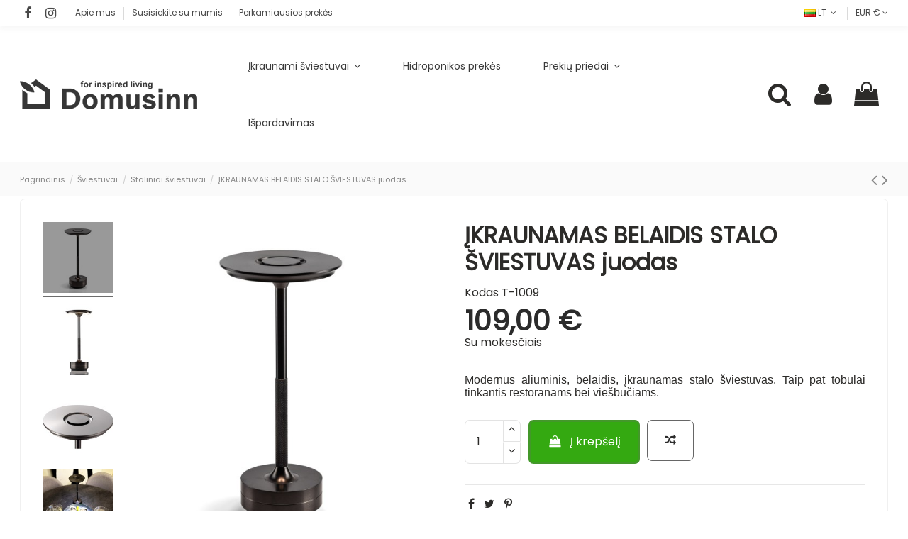

--- FILE ---
content_type: text/html; charset=utf-8
request_url: https://domusinn.com/lt/staliniai-sviestuvai/23-lempa12.html
body_size: 19735
content:
<!doctype html>
<html lang="lt">

<head>
    
        
  <meta charset="utf-8">


  <meta http-equiv="x-ua-compatible" content="ie=edge">



  


      <!-- Google Tag Manager -->
    <script>(function(w,d,s,l,i){w[l]=w[l]||[];w[l].push({'gtm.start':
      new Date().getTime(),event:'gtm.js'});var f=d.getElementsByTagName(s)[0],
              j=d.createElement(s),dl=l!='dataLayer'?'&l='+l:'';j.async=true;j.src=
              'https://www.googletagmanager.com/gtm.js?id='+i+dl;f.parentNode.insertBefore(j,f);
              })(window,document,'script','dataLayer','G-LTP2QZRHD7');</script>
    <!-- End Google Tag Manager -->
  
  



  <title>ĮKRAUNAMAS BELAIDIS STALO ŠVIESTUVAS juodas</title>
  
    
  
  
    
  
  <meta name="description" content="Modernus aliuminis, belaidis, įkraunamas stalo šviestuvas. Taip pat tobulai tinkantis restoranams bei viešbučiams.">
  <meta name="keywords" content="">
    
      <link rel="canonical" href="https://domusinn.com/lt/staliniai-sviestuvai/23-lempa12.html">
    

  
          <link rel="alternate" href="https://domusinn.com/en/table-lamps/23-lempa12.html" hreflang="en-us">
            <link rel="alternate" href="https://domusinn.com/en/table-lamps/23-lempa12.html" hreflang="x-default">
                <link rel="alternate" href="https://domusinn.com/lt/staliniai-sviestuvai/23-lempa12.html" hreflang="lt-lt">
            

  
    <script type="application/ld+json">
  {
    "@context": "https://schema.org",
    "@id": "#store-organization",
    "@type": "Organization",
    "name" : "DomusInn.com",
    "url" : "https://domusinn.com/lt/",
  
      "logo": {
        "@type": "ImageObject",
        "url":"https://domusinn.com/img/logo-1692855742.jpg"
      }
      }
</script>

<script type="application/ld+json">
  {
    "@context": "https://schema.org",
    "@type": "WebPage",
    "isPartOf": {
      "@type": "WebSite",
      "url":  "https://domusinn.com/lt/",
      "name": "DomusInn.com"
    },
    "name": "ĮKRAUNAMAS BELAIDIS STALO ŠVIESTUVAS juodas",
    "url":  "https://domusinn.com/lt/staliniai-sviestuvai/23-lempa12.html"
  }
</script>


  <script type="application/ld+json">
    {
      "@context": "https://schema.org",
      "@type": "BreadcrumbList",
      "itemListElement": [
                  {
            "@type": "ListItem",
            "position": 1,
            "name": "Pagrindinis",
            "item": "https://domusinn.com/lt/"
          },              {
            "@type": "ListItem",
            "position": 2,
            "name": "Šviestuvai",
            "item": "https://domusinn.com/lt/24-sviestuvai"
          },              {
            "@type": "ListItem",
            "position": 3,
            "name": "Staliniai šviestuvai",
            "item": "https://domusinn.com/lt/17-staliniai-sviestuvai"
          },              {
            "@type": "ListItem",
            "position": 4,
            "name": "ĮKRAUNAMAS BELAIDIS STALO ŠVIESTUVAS juodas",
            "item": "https://domusinn.com/lt/staliniai-sviestuvai/23-lempa12.html"
          }          ]
    }
  </script>


  

  
    <script type="application/ld+json">
  {
    "@context": "https://schema.org/",
    "@type": "Product",
    "@id": "#product-snippet-id",
    "name": "ĮKRAUNAMAS BELAIDIS STALO ŠVIESTUVAS juodas",
    "description": "Modernus aliuminis, belaidis, įkraunamas stalo šviestuvas. Taip pat tobulai tinkantis restoranams bei viešbučiams.",
    "category": "Staliniai šviestuvai",
    "image" :"https://domusinn.com/65-home_default/lempa12.jpg",    "sku": "T-1009",
    "mpn": "T-1009"
        ,
    "brand": {
      "@type": "Brand",
      "name": "DomusInn.com"
    }
                ,
    "offers": {
      "@type": "Offer",
      "priceCurrency": "EUR",
      "name": "ĮKRAUNAMAS BELAIDIS STALO ŠVIESTUVAS juodas",
      "price": "109",
      "url": "https://domusinn.com/lt/staliniai-sviestuvai/23-lempa12.html",
      "priceValidUntil": "2026-01-31",
              "image": ["https://domusinn.com/65-thickbox_default/lempa12.jpg","https://domusinn.com/66-thickbox_default/lempa12.jpg","https://domusinn.com/67-thickbox_default/lempa12.jpg","https://domusinn.com/69-thickbox_default/lempa12.jpg","https://domusinn.com/70-thickbox_default/lempa12.jpg","https://domusinn.com/319-thickbox_default/lempa12.jpg","https://domusinn.com/320-thickbox_default/lempa12.jpg","https://domusinn.com/321-thickbox_default/lempa12.jpg"],
            "sku": "T-1009",
      "mpn": "T-1009",
                    "availability": "https://schema.org/InStock",
      "seller": {
        "@type": "Organization",
        "name": "DomusInn.com"
      }
    }
      }
</script>


  
    
  



    <meta property="og:type" content="product">
    <meta property="og:url" content="https://domusinn.com/lt/staliniai-sviestuvai/23-lempa12.html">
    <meta property="og:title" content="ĮKRAUNAMAS BELAIDIS STALO ŠVIESTUVAS juodas">
    <meta property="og:site_name" content="DomusInn.com">
    <meta property="og:description" content="Modernus aliuminis, belaidis, įkraunamas stalo šviestuvas. Taip pat tobulai tinkantis restoranams bei viešbučiams.">
            <meta property="og:image" content="https://domusinn.com/65-thickbox_default/lempa12.jpg">
        <meta property="og:image:width" content="1000">
        <meta property="og:image:height" content="1000">
    




      <meta name="viewport" content="width=device-width, initial-scale=1">
  


  <meta name="theme-color" content="#232323">
  <meta name="msapplication-navbutton-color" content="#232323">


  <link rel="icon" type="image/vnd.microsoft.icon" href="https://domusinn.com/img/favicon.ico?1692855742">
  <link rel="shortcut icon" type="image/x-icon" href="https://domusinn.com/img/favicon.ico?1692855742">
    




    <link rel="stylesheet" href="https://domusinn.com/themes/warehouse/assets/cache/theme-b20fa1223.css" type="text/css" media="all">




<link rel="preload" as="font"
      href="/themes/warehouse/assets/css/font-awesome/fonts/fontawesome-webfont.woff?v=4.7.0"
      type="font/woff" crossorigin="anonymous">
<link rel="preload" as="font"
      href="/themes/warehouse/assets/css/font-awesome/fonts/fontawesome-webfont.woff2?v=4.7.0"
      type="font/woff2" crossorigin="anonymous">


<link  rel="preload stylesheet"  as="style" href="/themes/warehouse/assets/css/font-awesome/css/font-awesome-preload.css"
       type="text/css" crossorigin="anonymous">





  

  <script>
        var dpd_carrier_ids = [];
        var elementorFrontendConfig = {"isEditMode":"","stretchedSectionContainer":"","instagramToken":false,"is_rtl":false,"ajax_csfr_token_url":"https:\/\/domusinn.com\/lt\/module\/iqitelementor\/Actions?process=handleCsfrToken&ajax=1"};
        var iqitTheme = {"rm_sticky":"0","rm_breakpoint":0,"op_preloader":"0","cart_style":"side","cart_confirmation":"open","h_layout":"4","f_fixed":"","f_layout":"4","h_absolute":"1","h_sticky":"menu","hw_width":"inherit","mm_content":"desktop","hm_submenu_width":"default","h_search_type":"box","pl_lazyload":true,"pl_infinity":true,"pl_rollover":true,"pl_crsl_autoplay":false,"pl_slider_ld":4,"pl_slider_d":3,"pl_slider_t":3,"pl_slider_p":2,"pp_thumbs":"leftd","pp_zoom":"modal","pp_image_layout":"carousel","pp_tabs":"section","pl_grid_qty":false};
        var iqitcompare = {"nbProducts":0};
        var iqitcountdown_days = "d.";
        var iqitextendedproduct = {"speed":"70","hook":"modal"};
        var iqitfdc_from = 100;
        var iqitmegamenu = {"sticky":"false","containerSelector":"#wrapper > .container"};
        var jolisearch = {"amb_joli_search_action":"https:\/\/domusinn.com\/lt\/module\/ambjolisearch\/jolisearch","amb_joli_search_link":"https:\/\/domusinn.com\/lt\/module\/ambjolisearch\/jolisearch","amb_joli_search_controller":"jolisearch","blocksearch_type":"top","show_cat_desc":0,"ga_acc":0,"id_lang":2,"url_rewriting":1,"use_autocomplete":2,"minwordlen":3,"l_products":"Produktai","l_manufacturers":"Gamintojai","l_suppliers":"Suppliers","l_categories":"Kategorijos","l_no_results_found":"Nieko nerasta","l_more_results":"Rodyti daugiau","ENT_QUOTES":3,"position":{"my":"right top","at":"right bottom","collision":"flipfit none"},"classes":"ps17","display_manufacturer":"1","display_supplier":"","display_category":"1","use_mobile_ux":"","mobile_media_breakpoint":"576","mobile_opening_selector":"","show_add_to_cart_button":"","add_to_cart_button_style":1,"theme":"finder"};
        var lapinas_img = "https:\/\/domusinn.com\/modules\/dpdbaltics\/views\/img\/lapinas.png";
        var lapinas_text = "Sustainable";
        var mdphoneValidationVars = {"successMessage":"\u2713 Valid","failMessage":"Invalid number","mdphoneElements":"[name=phone]"};
        var mdphoneVars = {"utilsScript":"\/modules\/mdindicatorphone\/views\/js\/utils.js","autoSetIp":true,"initialCountry":"lt","onlySelectedCountries":0,"onlyCountries":"[]","preferredCountries":[],"ipInfoToken":"","mdphoneElements":"[name=phone]"};
        var mdphone_controller_url = "https:\/\/domusinn.com\/lt\/module\/mdindicatorphone\/Phoneindicator";
        var prestashop = {"cart":{"products":[],"totals":{"total":{"type":"total","label":"Viso","amount":0,"value":"0,00\u00a0\u20ac"},"total_including_tax":{"type":"total","label":"Viso (su PVM)","amount":0,"value":"0,00\u00a0\u20ac"},"total_excluding_tax":{"type":"total","label":"Viso (be PVM)","amount":0,"value":"0,00\u00a0\u20ac"}},"subtotals":{"products":{"type":"products","label":"Tarpin\u0117 suma","amount":0,"value":"0,00\u00a0\u20ac"},"discounts":null,"shipping":{"type":"shipping","label":"Pristatymas","amount":0,"value":""},"tax":{"type":"tax","label":"Su PVM","amount":0,"value":"0,00\u00a0\u20ac"}},"products_count":0,"summary_string":"0 preki\u0173","vouchers":{"allowed":1,"added":[]},"discounts":[],"minimalPurchase":0,"minimalPurchaseRequired":""},"currency":{"id":2,"name":"Euras","iso_code":"EUR","iso_code_num":"978","sign":"\u20ac"},"customer":{"lastname":null,"firstname":null,"email":null,"birthday":null,"newsletter":null,"newsletter_date_add":null,"optin":null,"website":null,"company":null,"siret":null,"ape":null,"is_logged":false,"gender":{"type":null,"name":null},"addresses":[]},"language":{"name":"LT","iso_code":"lt","locale":"lt-LT","language_code":"lt-lt","is_rtl":"0","date_format_lite":"Y-m-d","date_format_full":"Y-m-d H:i:s","id":2},"page":{"title":"","canonical":"https:\/\/domusinn.com\/lt\/staliniai-sviestuvai\/23-lempa12.html","meta":{"title":"\u012eKRAUNAMAS BELAIDIS STALO \u0160VIESTUVAS juodas","description":"Modernus aliuminis, belaidis, \u012fkraunamas stalo \u0161viestuvas. Taip pat tobulai tinkantis restoranams bei vie\u0161bu\u010diams.","keywords":"","robots":"index"},"page_name":"product","body_classes":{"lang-lt":true,"lang-rtl":false,"country-LT":true,"currency-EUR":true,"layout-full-width":true,"page-product":true,"tax-display-enabled":true,"product-id-23":true,"product-\u012eKRAUNAMAS BELAIDIS STALO \u0160VIESTUVAS juodas":true,"product-id-category-17":true,"product-id-manufacturer-0":true,"product-id-supplier-0":true,"product-available-for-order":true},"admin_notifications":[]},"shop":{"name":"DomusInn.com","logo":"https:\/\/domusinn.com\/img\/logo-1692855742.jpg","stores_icon":"https:\/\/domusinn.com\/img\/logo_stores.png","favicon":"https:\/\/domusinn.com\/img\/favicon.ico"},"urls":{"base_url":"https:\/\/domusinn.com\/","current_url":"https:\/\/domusinn.com\/lt\/staliniai-sviestuvai\/23-lempa12.html","shop_domain_url":"https:\/\/domusinn.com","img_ps_url":"https:\/\/domusinn.com\/img\/","img_cat_url":"https:\/\/domusinn.com\/img\/c\/","img_lang_url":"https:\/\/domusinn.com\/img\/l\/","img_prod_url":"https:\/\/domusinn.com\/img\/p\/","img_manu_url":"https:\/\/domusinn.com\/img\/m\/","img_sup_url":"https:\/\/domusinn.com\/img\/su\/","img_ship_url":"https:\/\/domusinn.com\/img\/s\/","img_store_url":"https:\/\/domusinn.com\/img\/st\/","img_col_url":"https:\/\/domusinn.com\/img\/co\/","img_url":"https:\/\/domusinn.com\/themes\/warehouse\/assets\/img\/","css_url":"https:\/\/domusinn.com\/themes\/warehouse\/assets\/css\/","js_url":"https:\/\/domusinn.com\/themes\/warehouse\/assets\/js\/","pic_url":"https:\/\/domusinn.com\/upload\/","pages":{"address":"https:\/\/domusinn.com\/lt\/adresas","addresses":"https:\/\/domusinn.com\/lt\/adresai","authentication":"https:\/\/domusinn.com\/lt\/prisijungimas","cart":"https:\/\/domusinn.com\/lt\/krepselis","category":"https:\/\/domusinn.com\/lt\/index.php?controller=category","cms":"https:\/\/domusinn.com\/lt\/index.php?controller=cms","contact":"https:\/\/domusinn.com\/lt\/susisiekite-su-mumis","discount":"https:\/\/domusinn.com\/lt\/nuolaida","guest_tracking":"https:\/\/domusinn.com\/lt\/svecio-paskyra","history":"https:\/\/domusinn.com\/lt\/uzsakymo-istorija","identity":"https:\/\/domusinn.com\/lt\/asmenine-informacija","index":"https:\/\/domusinn.com\/lt\/","my_account":"https:\/\/domusinn.com\/lt\/mano-paskyra","order_confirmation":"https:\/\/domusinn.com\/lt\/uzsakymo-patvirtinimas","order_detail":"https:\/\/domusinn.com\/lt\/index.php?controller=order-detail","order_follow":"https:\/\/domusinn.com\/lt\/uzsakymo-sekimas","order":"https:\/\/domusinn.com\/lt\/u\u017esakymas","order_return":"https:\/\/domusinn.com\/lt\/index.php?controller=order-return","order_slip":"https:\/\/domusinn.com\/lt\/kredito-kvitas","pagenotfound":"https:\/\/domusinn.com\/lt\/Puslapis-nerastas","password":"https:\/\/domusinn.com\/lt\/slaptazodzio-atkurimas","pdf_invoice":"https:\/\/domusinn.com\/lt\/index.php?controller=pdf-invoice","pdf_order_return":"https:\/\/domusinn.com\/lt\/index.php?controller=pdf-order-return","pdf_order_slip":"https:\/\/domusinn.com\/lt\/index.php?controller=pdf-order-slip","prices_drop":"https:\/\/domusinn.com\/lt\/sumazinta-kaina","product":"https:\/\/domusinn.com\/lt\/index.php?controller=product","search":"https:\/\/domusinn.com\/lt\/paieska","sitemap":"https:\/\/domusinn.com\/lt\/svetain\u0117s \u017eem\u0117lapis","stores":"https:\/\/domusinn.com\/lt\/parduotuves","supplier":"https:\/\/domusinn.com\/lt\/tiekejai","register":"https:\/\/domusinn.com\/lt\/prisijungimas?create_account=1","order_login":"https:\/\/domusinn.com\/lt\/u\u017esakymas?login=1"},"alternative_langs":{"en-us":"https:\/\/domusinn.com\/en\/table-lamps\/23-lempa12.html","lt-lt":"https:\/\/domusinn.com\/lt\/staliniai-sviestuvai\/23-lempa12.html"},"theme_assets":"\/themes\/warehouse\/assets\/","actions":{"logout":"https:\/\/domusinn.com\/lt\/?mylogout="},"no_picture_image":{"bySize":{"cart_default":{"url":"https:\/\/domusinn.com\/img\/p\/lt-default-cart_default.jpg","width":100,"height":100},"small_default":{"url":"https:\/\/domusinn.com\/img\/p\/lt-default-small_default.jpg","width":100,"height":100},"home_default":{"url":"https:\/\/domusinn.com\/img\/p\/lt-default-home_default.jpg","width":400,"height":400},"large_default":{"url":"https:\/\/domusinn.com\/img\/p\/lt-default-large_default.jpg","width":600,"height":600},"medium_default":{"url":"https:\/\/domusinn.com\/img\/p\/lt-default-medium_default.jpg","width":600,"height":600},"thickbox_default":{"url":"https:\/\/domusinn.com\/img\/p\/lt-default-thickbox_default.jpg","width":1000,"height":1000}},"small":{"url":"https:\/\/domusinn.com\/img\/p\/lt-default-cart_default.jpg","width":100,"height":100},"medium":{"url":"https:\/\/domusinn.com\/img\/p\/lt-default-large_default.jpg","width":600,"height":600},"large":{"url":"https:\/\/domusinn.com\/img\/p\/lt-default-thickbox_default.jpg","width":1000,"height":1000},"legend":""}},"configuration":{"display_taxes_label":true,"display_prices_tax_incl":true,"is_catalog":false,"show_prices":true,"opt_in":{"partner":false},"quantity_discount":{"type":"discount","label":"Vieneto nuolaida"},"voucher_enabled":1,"return_enabled":0},"field_required":[],"breadcrumb":{"links":[{"title":"Pagrindinis","url":"https:\/\/domusinn.com\/lt\/"},{"title":"\u0160viestuvai","url":"https:\/\/domusinn.com\/lt\/24-sviestuvai"},{"title":"Staliniai \u0161viestuvai","url":"https:\/\/domusinn.com\/lt\/17-staliniai-sviestuvai"},{"title":"\u012eKRAUNAMAS BELAIDIS STALO \u0160VIESTUVAS juodas","url":"https:\/\/domusinn.com\/lt\/staliniai-sviestuvai\/23-lempa12.html"}],"count":4},"link":{"protocol_link":"https:\/\/","protocol_content":"https:\/\/"},"time":1768528948,"static_token":"945ed12c79ef845c1b3a45a13e483311","token":"209703f559857dfb6aa129e9d72c2492","debug":false};
        var prestashopFacebookAjaxController = "https:\/\/domusinn.com\/lt\/module\/ps_facebook\/Ajax";
        var psemailsubscription_subscription = "https:\/\/domusinn.com\/lt\/module\/ps_emailsubscription\/subscription";
        var secureKey = "d90feae70dbc7fc7bd443fcd1cb3051f";
      </script>



  
<!-- Magic Zoom Plus Prestashop module version v5.10.0 [v1.6.92:v5.3.7] -->
<script type="text/javascript">window["mgctlbx$Pltm"] = "Prestashop";</script>
<link type="text/css" href="/modules/magiczoomplus/views/css/magiczoomplus.css" rel="stylesheet" media="screen" />
<link type="text/css" href="/modules/magiczoomplus/views/css/magiczoomplus.module.css" rel="stylesheet" media="screen" />
<script type="text/javascript" src="/modules/magiczoomplus/views/js/magiczoomplus.js"></script>
<script type="text/javascript" src="/modules/magiczoomplus/views/js/magictoolbox.utils.js"></script>
<script type="text/javascript">
	var mzOptions = {
		'zoomWidth':'100%',
		'zoomHeight':'auto',
		'zoomPosition':'right',
		'zoomDistance':10,
		'selectorTrigger':'click',
		'transitionEffect':true,
		'lazyZoom':false,
		'rightClick':false,
		'cssClass':'',
		'zoomMode':'zoom',
		'zoomOn':'click',
		'upscale':true,
		'smoothing':true,
		'variableZoom':false,
		'zoomCaption':'off',
		'expand':'fullscreen',
		'expandZoomMode':'zoom',
		'expandZoomOn':'always',
		'expandCaption':true,
		'closeOnClickOutside':true,
		'hint':'off',
		'textHoverZoomHint':'Hover to zoom',
		'textClickZoomHint':'Click to zoom',
		'textExpandHint':'Click to expand',
		'textBtnClose':'Close',
		'textBtnNext':'Next',
		'textBtnPrev':'Previous'
	}
</script>
<script type="text/javascript">
	var mzMobileOptions = {
		'zoomMode':'off',
		'textHoverZoomHint':'Touch to zoom',
		'textClickZoomHint':'Double tap or pinch to zoom',
		'textExpandHint':'Tap to expand'
	}
</script>

<script type="text/javascript">
    var isPrestaShop15x = true;
    var isPrestaShop1541 = true;
    var isPrestaShop156x = true;
    var isPrestaShop16x = true;
    var isPrestaShop17x = true;
    var mEvent = 'click';
    var originalLayout = false;
    var m360AsPrimaryImage = false && (typeof(window['Magic360']) != 'undefined');
    var useMagicScroll = false;
    var scrollItems = 6;
    var isProductMagicZoomReady = false;
    var allowHighlightActiveSelectorOnUpdate = true;
    mzOptions['onZoomReady'] = function(id) {
        //console.log('MagicZoomPlus onZoomReady: ', id);
        if (id == 'MagicZoomPlusImageMainImage') {
            isProductMagicZoomReady = true;
        }
    }
    mzOptions['onUpdate'] = function(id, oldA, newA) {
        //console.log('MagicZoomPlus onUpdate: ', id);
        if (allowHighlightActiveSelectorOnUpdate) {
            mtHighlightActiveSelector(newA);
        }
        allowHighlightActiveSelectorOnUpdate = true;
    }


</script>
<script type="text/javascript" src="/modules/magiczoomplus/views/js/product17.js"></script>

<script type="text/javascript" src="/modules/magiczoomplus/views/js/switch.js"></script>
<script async src="https://www.googletagmanager.com/gtag/js?id=G-X3CQ4SG84P"></script>
<script>
  window.dataLayer = window.dataLayer || [];
  function gtag(){dataLayer.push(arguments);}
  gtag('js', new Date());
  gtag(
    'config',
    'G-X3CQ4SG84P',
    {
      'debug_mode':false
                      }
  );
</script>




    
            <meta property="product:pretax_price:amount" content="90.082645">
        <meta property="product:pretax_price:currency" content="EUR">
        <meta property="product:price:amount" content="109">
        <meta property="product:price:currency" content="EUR">
        
    

     <meta name="verify-paysera" content="09dc8d52978146b5394588cdcc077c91">

<!-- Hotjar Tracking Code for DomusInn.com -->
<script>
    (function(h,o,t,j,a,r){
        h.hj=h.hj||function(){(h.hj.q=h.hj.q||[]).push(arguments)};
        h._hjSettings={hjid:3801456,hjsv:6};
        a=o.getElementsByTagName('head')[0];
        r=o.createElement('script');r.async=1;
        r.src=t+h._hjSettings.hjid+j+h._hjSettings.hjsv;
        a.appendChild(r);
    })(window,document,'https://static.hotjar.com/c/hotjar-','.js?sv=');
</script>

<script async src="https://securepubads.g.doubleclick.net/tag/js/gpt.js"></script>
<div id="gpt-passback">
  <script>
    window.googletag = window.googletag || {cmd: []};
    googletag.cmd.push(function() {
    googletag.defineSlot('/147246189/DFPAudiencePixel', [1, 1], 'gpt-passback').addService(googletag.pubads()).setTargeting('dc_seg', ['1073']);
    googletag.enableServices();
    googletag.display('gpt-passback');
    });
  </script>
</div>

<script src="//code.tidio.co/8hlim3uzg57wpllqfn9uvf2f1he9j7sy.js" async></script>
 </head>

<body id="product" class="lang-lt country-lt currency-eur layout-full-width page-product tax-display-enabled product-id-23 product-Ikraunamas-belaidis-stalo-Sviestuvas-juodas product-id-category-17 product-id-manufacturer-0 product-id-supplier-0 product-available-for-order body-desktop-header-style-w-4">


            <!-- Google Tag Manager (noscript) -->
        <noscript><iframe src="https://www.googletagmanager.com/ns.html?id=G-LTP2QZRHD7"
                          height="0" width="0" style="display:none;visibility:hidden"></iframe></noscript>
        <!-- End Google Tag Manager (noscript) -->
    




    <style>
body #fb-root { display: block; visibility: visible; }
.fb_dialog, .fb-customerchat iframe:not([class*=mobile]) { margin-bottom: 0px; margin-right: 0px; }
</style>
<script>
(function(d) {
	d.addEventListener('DOMContentLoaded', function() {
		var root = d.getElementById('fb-root');
		root && d.body.appendChild(root);
	});
})(document);
</script>
<div class="fb-customerchat"
	page_id="103047299520276"
	theme_color="#ffffff"
	greeting_dialog_display="fade"
	greeting_dialog_delay="20"
	logged_in_greeting=""
	logged_out_greeting="">
</div>



<main id="main-page-content"  >
    
            

    <header id="header" class="desktop-header-style-w-4">
        
            
  <div class="header-banner">
    
  </div>




            <nav class="header-nav">
        <div class="container">
    
        <div class="row justify-content-between">
            <div class="col col-auto col-md left-nav">
                 <div class="d-inline-block"> 

<ul class="social-links _topbar" itemscope itemtype="https://schema.org/Organization" itemid="#store-organization">
    <li class="facebook"><a itemprop="sameAs" href="https://www.facebook.com/" target="_blank" rel="noreferrer noopener"><i class="fa fa-facebook fa-fw" aria-hidden="true"></i></a></li>    <li class="instagram"><a itemprop="sameAs" href="https://www.instagram.com/" target="_blank" rel="noreferrer noopener"><i class="fa fa-instagram fa-fw" aria-hidden="true"></i></a></li>          </ul>

 </div>                             <div class="block-iqitlinksmanager block-iqitlinksmanager-2 block-links-inline d-inline-block">
            <ul>
                                                            <li>
                            <a
                                    href="https://domusinn.com/lt/content/6-apie-mus"
                                    title=""                                                                >
                                Apie mus
                            </a>
                        </li>
                                                                                <li>
                            <a
                                    href="https://domusinn.com/lt/susisiekite-su-mumis"
                                    title="Naudokite formą norėdami su mumis susisiekti"                                                                >
                                Susisiekite su mumis
                            </a>
                        </li>
                                                                                <li>
                            <a
                                    href="https://domusinn.com/lt/perkamiausios-prekes"
                                    title="Mūsų perkamiausios prekės"                                                                >
                                Perkamiausios prekės
                            </a>
                        </li>
                                                </ul>
        </div>
    
            </div>
            <div class="col col-auto center-nav text-center">
                
             </div>
            <div class="col col-auto col-md right-nav text-right">
                

<div id="language_selector" class="d-inline-block">
    <div class="language-selector-wrapper d-inline-block">
        <div class="language-selector dropdown js-dropdown">
            <a class="expand-more" data-toggle="dropdown" data-iso-code="lt"><img width="16" height="11" src="https://domusinn.com/img/l/2.jpg" alt="LT" class="img-fluid lang-flag" /> LT <i class="fa fa-angle-down fa-fw" aria-hidden="true"></i></a>
            <div class="dropdown-menu">
                <ul>
                                            <li >
                            <a href="https://domusinn.com/en/table-lamps/23-lempa12.html" rel="alternate" hreflang="en"
                               class="dropdown-item"><img width="16" height="11" src="https://domusinn.com/img/l/1.jpg" alt="EN" class="img-fluid lang-flag"  data-iso-code="en"/> EN</a>
                        </li>
                                            <li  class="current" >
                            <a href="https://domusinn.com/lt/staliniai-sviestuvai/23-lempa12.html" rel="alternate" hreflang="lt"
                               class="dropdown-item"><img width="16" height="11" src="https://domusinn.com/img/l/2.jpg" alt="LT" class="img-fluid lang-flag"  data-iso-code="lt"/> LT</a>
                        </li>
                                    </ul>
            </div>
        </div>
    </div>
</div>
<div id="currency_selector" class="d-inline-block">
    <div class="currency-selector dropdown js-dropdown d-inline-block">
        <a class="expand-more" data-toggle="dropdown">EUR  € <i class="fa fa-angle-down" aria-hidden="true"></i></a>
        <div class="dropdown-menu">
            <ul>
                                    <li  class="current" >
                        <a title="Euras" rel="nofollow" href="https://domusinn.com/lt/staliniai-sviestuvai/23-lempa12.html?SubmitCurrency=1&amp;id_currency=2"
                           class="dropdown-item">EUR  €</a>
                    </li>
                                    <li >
                        <a title="US Dollar" rel="nofollow" href="https://domusinn.com/lt/staliniai-sviestuvai/23-lempa12.html?SubmitCurrency=1&amp;id_currency=1"
                           class="dropdown-item">USD  $</a>
                    </li>
                            </ul>
        </div>
    </div>
</div>

             </div>
        </div>

                        </div>
            </nav>
        



<div id="desktop-header" class="desktop-header-style-4">
    
            
<div class="header-top">
    <div id="desktop-header-container" class="container">
        <div class="row align-items-center">
                            <div class="col col-auto col-header-left">
                    <div id="desktop_logo">
                        
  <a href="https://domusinn.com/lt/">
    <img class="logo img-fluid"
         src="https://domusinn.com/img/logo-1692855742.jpg"
          srcset="/img/cms/retina-android.png 2x"         alt="DomusInn.com"
         width="250"
         height="42"
    >
  </a>

                    </div>
                    
                </div>
                <div class="col col-header-center col-header-menu">
                                        <div id="iqitmegamenu-wrapper" class="iqitmegamenu-wrapper iqitmegamenu-all">
	<div class="container container-iqitmegamenu">
		<div id="iqitmegamenu-horizontal" class="iqitmegamenu  clearfix" role="navigation">

						
			<nav id="cbp-hrmenu" class="cbp-hrmenu cbp-horizontal cbp-hrsub-narrow">
				<ul>
											<li id="cbp-hrmenu-tab-9"
							class="cbp-hrmenu-tab cbp-hrmenu-tab-9  cbp-has-submeu">
							<a href="https://domusinn.com/lt/24-sviestuvai" class="nav-link" 
										>
										

										<span class="cbp-tab-title">
											Įkraunami šviestuvai											<i class="fa fa-angle-down cbp-submenu-aindicator"></i></span>
																			</a>
																			<div class="cbp-hrsub col-3">
											<div class="cbp-hrsub-inner">
												<div class="container iqitmegamenu-submenu-container">
													
																																													




<div class="row menu_row menu-element  first_rows menu-element-id-12">
                

                                                




    <div class="col-12 cbp-menu-column cbp-menu-element menu-element-id-13 ">
        <div class="cbp-menu-column-inner">
                        
                
                
                    
                                                    <div class="row cbp-categories-row">
                                                                                                            <div class="col-12">
                                            <div class="cbp-category-link-w"><a href="https://domusinn.com/lt/17-staliniai-sviestuvai"
                                                                                class="cbp-column-title nav-link cbp-category-title">Staliniai šviestuvai</a>
                                                                                                                                            </div>
                                        </div>
                                                                                                                                                <div class="col-12">
                                            <div class="cbp-category-link-w"><a href="https://domusinn.com/lt/21-restoranams-bei-viesbuciams"
                                                                                class="cbp-column-title nav-link cbp-category-title">Restoranams bei viešbučiams</a>
                                                                                                                                            </div>
                                        </div>
                                                                                                                                                <div class="col-12">
                                            <div class="cbp-category-link-w"><a href="https://domusinn.com/lt/22-vaikams"
                                                                                class="cbp-column-title nav-link cbp-category-title">Vaikams</a>
                                                                                                                                            </div>
                                        </div>
                                                                                                                                                <div class="col-12">
                                            <div class="cbp-category-link-w"><a href="https://domusinn.com/lt/23-torserai"
                                                                                class="cbp-column-title nav-link cbp-category-title">Toršerai</a>
                                                                                                                                            </div>
                                        </div>
                                                                                                </div>
                                            
                
            

            
            </div>    </div>
                            
                </div>
																													
																									</div>
											</div>
										</div>
																</li>
												<li id="cbp-hrmenu-tab-10"
							class="cbp-hrmenu-tab cbp-hrmenu-tab-10 ">
							<a href="https://domusinn.com/lt/25-hidroponika" class="nav-link" 
										>
										

										<span class="cbp-tab-title">
											Hidroponikos prekės</span>
																			</a>
																</li>
												<li id="cbp-hrmenu-tab-11"
							class="cbp-hrmenu-tab cbp-hrmenu-tab-11 ">
							<a href="https://domusinn.com/lt/26-prekiu-priedai" class="nav-link" 
										>
										

										<span class="cbp-tab-title">
											Prekių priedai											<i class="fa fa-angle-down cbp-submenu-aindicator"></i></span>
																			</a>
																</li>
												<li id="cbp-hrmenu-tab-13"
							class="cbp-hrmenu-tab cbp-hrmenu-tab-13 ">
							<a href="https://domusinn.com/lt/sumazinta-kaina" class="nav-link" 
										>
										

										<span class="cbp-tab-title">
											Išpardavimas</span>
																			</a>
																</li>
											</ul>
				</nav>
			</div>
		</div>
		<div id="sticky-cart-wrapper"></div>
	</div>

		<div id="_desktop_iqitmegamenu-mobile">
		<div id="iqitmegamenu-mobile"
			class="mobile-menu js-mobile-menu  h-100  d-flex flex-column">

			<div class="mm-panel__header  mobile-menu__header-wrapper px-2 py-2">
				<div class="mobile-menu__header js-mobile-menu__header">

					<button type="button" class="mobile-menu__back-btn js-mobile-menu__back-btn btn">
						<span aria-hidden="true" class="fa fa-angle-left  align-middle mr-4"></span>
						<span class="mobile-menu__title js-mobile-menu__title paragraph-p1 align-middle"></span>
					</button>
					
				</div>
				<button type="button" class="btn btn-icon mobile-menu__close js-mobile-menu__close" aria-label="Close"
					data-toggle="dropdown">
					<span aria-hidden="true" class="fa fa-times"></span>
				</button>
			</div>

			<div class="position-relative mobile-menu__content flex-grow-1 mx-c16 my-c24 ">
				<ul
					class="position-absolute h-100  w-100  m-0 mm-panel__scroller mobile-menu__scroller px-4 py-4">
					<li class="mobile-menu__above-content"></li>
						
		
																	<li
										class="d-flex align-items-center mobile-menu__tab mobile-menu__tab--id-9  mobile-menu__tab--has-submenu js-mobile-menu__tab--has-submenu js-mobile-menu__tab">
										<a class="flex-fill mobile-menu__link 
												
											js-mobile-menu__link--has-submenu 
																				" href="https://domusinn.com/lt/24-sviestuvai"  >
																						
											
											<span class="js-mobile-menu__tab-title">Įkraunami šviestuvai</span>

																					</a>
																					<span class="mobile-menu__arrow js-mobile-menu__link--has-submenu">
												<i class="fa fa-angle-right expand-icon" aria-hidden="true"></i>
											</span>
										
										
																							<div class="mobile-menu__submenu mobile-menu__submenu--panel px-4 py-4 js-mobile-menu__submenu">
																											




    <div class="mobile-menu__row  mobile-menu__row--id-12">

            

                                    




        <div
            class="mobile-menu__column mobile-menu__column--id-13">
                
            
            
                
                                                                                                        <div class="cbp-category-link-w mobile-menu__column-categories">
                                    <a href="https://domusinn.com/lt/17-staliniai-sviestuvai" class="mobile-menu__column-title">Staliniai šviestuvai</a>
                                                                                                        </div>

                                                                                                                <div class="cbp-category-link-w mobile-menu__column-categories">
                                    <a href="https://domusinn.com/lt/21-restoranams-bei-viesbuciams" class="mobile-menu__column-title">Restoranams bei viešbučiams</a>
                                                                                                        </div>

                                                                                                                <div class="cbp-category-link-w mobile-menu__column-categories">
                                    <a href="https://domusinn.com/lt/22-vaikams" class="mobile-menu__column-title">Vaikams</a>
                                                                                                        </div>

                                                                                                                <div class="cbp-category-link-w mobile-menu__column-categories">
                                    <a href="https://domusinn.com/lt/23-torserai" class="mobile-menu__column-title">Toršerai</a>
                                                                                                        </div>

                                                    
                                    
            
        

        
                </div>                    
        </div>																									</div>
																														</li>
																	<li
										class="d-flex align-items-center mobile-menu__tab mobile-menu__tab--id-10  js-mobile-menu__tab">
										<a class="flex-fill mobile-menu__link 
												
											 
																				" href="https://domusinn.com/lt/25-hidroponika"  >
																						
											
											<span class="js-mobile-menu__tab-title">Hidroponikos prekės</span>

																					</a>
										
										
																														</li>
																	<li
										class="d-flex align-items-center mobile-menu__tab mobile-menu__tab--id-11  js-mobile-menu__tab">
										<a class="flex-fill mobile-menu__link 
												
											 
																				" href="https://domusinn.com/lt/26-prekiu-priedai"  >
																						
											
											<span class="js-mobile-menu__tab-title">Prekių priedai</span>

																					</a>
										
										
																														</li>
																	<li
										class="d-flex align-items-center mobile-menu__tab mobile-menu__tab--id-13  js-mobile-menu__tab">
										<a class="flex-fill mobile-menu__link 
												
											 
																				" href="https://domusinn.com/lt/sumazinta-kaina"  >
																						
											
											<span class="js-mobile-menu__tab-title">Išpardavimas</span>

																					</a>
										
										
																														</li>
																		<li class="mobile-menu__below-content"> </li>
				</ul>
			</div>

			<div class="js-top-menu-bottom mobile-menu__footer justify-content-between px-4 py-4">
				

			<div class="d-flex align-items-start mobile-menu__language-currency js-mobile-menu__language-currency">

			
									


<div class="mobile-menu__language-selector d-inline-block mr-4">
    LT
    <div class="mobile-menu__language-currency-dropdown">
        <ul>
                          
                <li class="my-3">
                    <a href="https://domusinn.com/en/17-table-lamps" rel="alternate" class="text-reset"
                        hreflang="en">
                            EN
                    </a>
                </li>
                                                             </ul>
    </div>
</div>							

			
									

<div class="mobile-menu__currency-selector d-inline-block">
    EUR     €    <div class="mobile-menu__language-currency-dropdown">
        <ul>
                                                         
                <li class="my-3"> 
                    <a title="US Dollar" rel="nofollow" href="https://domusinn.com/lt/17-staliniai-sviestuvai?SubmitCurrency=1&amp;id_currency=1" class="text-reset">
                        USD
                                                $                    </a>
                </li>
                                </ul>
    </div>
</div>							

			</div>


			<div class="mobile-menu__user">
			<a href="https://domusinn.com/lt/mano-paskyra" class="text-reset"><i class="fa fa-user" aria-hidden="true"></i>
				
									Prisijungti
								
			</a>
			</div>


			</div>
		</div>
	</div>
                    
                </div>
                        <div class="col col-auto col-header-right">
                <div class="row no-gutters justify-content-end">
                                            <div id="header-search-btn" class="col col-auto header-btn-w header-search-btn-w">
    <a data-toggle="dropdown" id="header-search-btn-drop"  class="header-btn header-search-btn" data-display="static">
        <i class="fa fa-search fa-fw icon" aria-hidden="true"></i>
        <span class="title">Paieška</span>
    </a>
            <div class="dropdown-content dropdown-menu dropdown-search">
            
<!-- Block search module TOP -->
<div id="search_widget" class="search-widget" data-search-controller-url="https://domusinn.com/lt/module/iqitsearch/searchiqit">
    <form method="get" action="https://domusinn.com/lt/module/iqitsearch/searchiqit">
        <div class="input-group">
            <input type="text" name="s" value="" data-all-text="Show all results"
                   data-blog-text="Blog post"
                   data-product-text="Product"
                   data-brands-text="Prekės ženklas"
                   autocomplete="off" autocorrect="off" autocapitalize="off" spellcheck="false"
                   placeholder="Paieška" class="form-control form-search-control" />
            <button type="submit" class="search-btn">
                <i class="fa fa-search"></i>
            </button>
        </div>
    </form>
</div>
<!-- /Block search module TOP -->

        </div>
    </div>
                    
                    
                                            <div id="header-user-btn" class="col col-auto header-btn-w header-user-btn-w">
            <a href="https://domusinn.com/lt/mano-paskyra"
           title="Prisijungti prie savo paskyros"
           rel="nofollow" class="header-btn header-user-btn">
            <i class="fa fa-user fa-fw icon" aria-hidden="true"></i>
            <span class="title">Prisijungti</span>
        </a>
    </div>









                                        

                    

                                            
                                                    <div id="ps-shoppingcart-wrapper" class="col col-auto">
    <div id="ps-shoppingcart"
         class="header-btn-w header-cart-btn-w ps-shoppingcart side-cart">
         <div id="blockcart" class="blockcart cart-preview"
         data-refresh-url="//domusinn.com/lt/module/ps_shoppingcart/ajax">
        <a id="cart-toogle" class="cart-toogle header-btn header-cart-btn" data-toggle="dropdown" data-display="static">
            <i class="fa fa-shopping-bag fa-fw icon" aria-hidden="true"><span class="cart-products-count-btn  d-none">0</span></i>
            <span class="info-wrapper">
            <span class="title">Krepšelis</span>
            <span class="cart-toggle-details">
            <span class="text-faded cart-separator"> / </span>
                            Tuščias
                        </span>
            </span>
        </a>
        <div id="_desktop_blockcart-content" class="dropdown-menu-custom dropdown-menu">
    <div id="blockcart-content" class="blockcart-content" >
        <div class="cart-title">
            <span class="modal-title">Krepšelis</span>
            <button type="button" id="js-cart-close" class="close">
                <span>×</span>
            </button>
            <hr>
        </div>
                    <span class="no-items">Jūsų krepšelyje nėra prekių</span>
            </div>
</div> </div>




    </div>
</div>
                                                
                                    </div>
                
            </div>
            <div class="col-12">
                <div class="row">
                    <script type='text/javascript'></script><script type='text/javascript'></script>
                </div>
            </div>
        </div>
    </div>
</div>


    </div>



    <div id="mobile-header" class="mobile-header-style-3">
                    <div class="container">
    <div class="mobile-main-bar">
        <div class="col-mobile-logo text-center">
            
  <a href="https://domusinn.com/lt/">
    <img class="logo img-fluid"
         src="https://domusinn.com/img/logo-1692855742.jpg"
          srcset="/img/cms/retina-android.png 2x"         alt="DomusInn.com"
         width="250"
         height="42"
    >
  </a>

        </div>
    </div>
</div>
<div id="mobile-header-sticky">
    <div class="mobile-buttons-bar">
        <div class="container">
            <div class="row no-gutters align-items-center row-mobile-buttons">
                <div class="col  col-mobile-btn col-mobile-btn-menu text-center col-mobile-menu-push">
                    <a class="m-nav-btn js-m-nav-btn-menu"  data-toggle="dropdown" data-display="static"><i class="fa fa-bars" aria-hidden="true"></i>
                        <span>Meniu</span></a>
                    <div id="mobile_menu_click_overlay"></div>
                    <div id="_mobile_iqitmegamenu-mobile" class="text-left dropdown-menu-custom dropdown-menu"></div>
                </div>
                <div id="mobile-btn-search" class="col col-mobile-btn col-mobile-btn-search text-center">
                    <a class="m-nav-btn" data-toggle="dropdown" data-display="static"><i class="fa fa-search" aria-hidden="true"></i>
                        <span>Paieška</span></a>
                    <div id="search-widget-mobile" class="dropdown-content dropdown-menu dropdown-mobile search-widget">
                        
                                                    
<!-- Block search module TOP -->
<form method="get" action="https://domusinn.com/lt/module/iqitsearch/searchiqit">
    <div class="input-group">
        <input type="text" name="s" value=""
               placeholder="Paieška"
               data-all-text="Show all results"
               data-blog-text="Blog post"
               data-product-text="Product"
               data-brands-text="Prekės ženklas"
               autocomplete="off" autocorrect="off" autocapitalize="off" spellcheck="false"
               class="form-control form-search-control">
        <button type="submit" class="search-btn">
            <i class="fa fa-search"></i>
        </button>
    </div>
</form>
<!-- /Block search module TOP -->

                                                
                    </div>


                </div>
                <div class="col col-mobile-btn col-mobile-btn-account text-center">
                    <a href="https://domusinn.com/lt/mano-paskyra" class="m-nav-btn"><i class="fa fa-user" aria-hidden="true"></i>
                        <span>     
                                                            Prisijungti
                                                        </span></a>
                </div>

                

                                <div class="col col-mobile-btn col-mobile-btn-cart ps-shoppingcart text-center side-cart">
                   <div id="mobile-cart-wrapper">
                    <a id="mobile-cart-toogle" class="m-nav-btn" data-display="static" data-toggle="dropdown"><i class="fa fa-shopping-bag mobile-bag-icon" aria-hidden="true"><span id="mobile-cart-products-count" class="cart-products-count cart-products-count-btn">
                                
                                                                    0
                                                                
                            </span></i>
                        <span>Krepšelis</span></a>
                    <div id="_mobile_blockcart-content" class="dropdown-menu-custom dropdown-menu"></div>
                   </div>
                </div>
                            </div>
        </div>
    </div>
</div>            </div>



        
    </header>
    

    <section id="wrapper">
        
        

<nav data-depth="4" class="breadcrumb">
            <div class="container">
                <div class="row align-items-center">
                <div class="col">
                    <ol>
                        
                            


                                 
                                                                            <li>
                                            <a href="https://domusinn.com/lt/"><span>Pagrindinis</span></a>
                                        </li>
                                                                    

                            


                                 
                                                                            <li>
                                            <a href="https://domusinn.com/lt/24-sviestuvai"><span>Šviestuvai</span></a>
                                        </li>
                                                                    

                            


                                 
                                                                            <li>
                                            <a href="https://domusinn.com/lt/17-staliniai-sviestuvai"><span>Staliniai šviestuvai</span></a>
                                        </li>
                                                                    

                            


                                 
                                                                            <li>
                                            <span>ĮKRAUNAMAS BELAIDIS STALO ŠVIESTUVAS juodas</span>
                                        </li>
                                                                    

                                                    
                    </ol>
                </div>
                <div class="col col-auto"> <div id="iqitproductsnav">
            <a href="https://domusinn.com/lt/vaikams/45-grybo-formos-lempa-juoda--9.html" title="Previous product">
           <i class="fa fa-angle-left" aria-hidden="true"></i>        </a>
                <a href="https://domusinn.com/lt/staliniai-sviestuvai/15-pack-mug-framed-poster.html" title="Next product">
             <i class="fa fa-angle-right" aria-hidden="true"></i>        </a>
    </div>


</div>
            </div>
                    </div>
        </nav>


        <div id="inner-wrapper" class="container">
            
            
                
   <aside id="notifications">
        
        
        
      
  </aside>
              

            

                
    <div id="content-wrapper" class="js-content-wrapper">
        
        
    <section id="main">
        <div id="product-preloader"><i class="fa fa-circle-o-notch fa-spin"></i></div>
        <div id="main-product-wrapper" class="product-container js-product-container">
        <meta content="https://domusinn.com/lt/staliniai-sviestuvai/23-lempa12.html">


        <div class="row product-info-row">
            <div class="col-md-6 col-product-image">
                
                        

                            
                                    <div class="hidden-important"><div class="images-container js-images-container images-container-left images-container-d-leftd ">
                    <div class="row no-gutters">
                <div class="col-2 col-left-product-thumbs">

        <div class="js-qv-mask mask">
        <div id="product-images-thumbs" class="product-images js-qv-product-images-disabled swiper-container swiper-cls-fix desktop-swiper-cls-fix-5 swiper-cls-row-fix-1 tablet-swiper-cls-fix-5 mobile-swiper-cls-fix-5 ">
            <div class="swiper-wrapper">
            
                           <div class="swiper-slide"> <div class="thumb-container js-thumb-container">
                    <img
                            class="thumb js-thumb  selected js-thumb-selected  img-fluid swiper-lazy"
                            data-image-medium-src="https://domusinn.com/65-medium_default/lempa12.jpg"
                            data-image-large-src="https://domusinn.com/65-thickbox_default/lempa12.jpg"
                            src="data:image/svg+xml,%3Csvg xmlns='http://www.w3.org/2000/svg' viewBox='0 0 600 600'%3E%3C/svg%3E"
                            data-src="https://domusinn.com/65-medium_default/lempa12.jpg"
                                                            alt="ĮKRAUNAMAS BELAIDIS STALO ŠVIESTUVAS juodas"
                                                        title=""
                            width="600"
                            height="600"
                    >
                </div> </div>
                           <div class="swiper-slide"> <div class="thumb-container js-thumb-container">
                    <img
                            class="thumb js-thumb   img-fluid swiper-lazy"
                            data-image-medium-src="https://domusinn.com/66-medium_default/lempa12.jpg"
                            data-image-large-src="https://domusinn.com/66-thickbox_default/lempa12.jpg"
                            src="data:image/svg+xml,%3Csvg xmlns='http://www.w3.org/2000/svg' viewBox='0 0 600 600'%3E%3C/svg%3E"
                            data-src="https://domusinn.com/66-medium_default/lempa12.jpg"
                                                            alt="ĮKRAUNAMAS BELAIDIS STALO ŠVIESTUVAS juodas"
                                                        title=""
                            width="600"
                            height="600"
                    >
                </div> </div>
                           <div class="swiper-slide"> <div class="thumb-container js-thumb-container">
                    <img
                            class="thumb js-thumb   img-fluid swiper-lazy"
                            data-image-medium-src="https://domusinn.com/67-medium_default/lempa12.jpg"
                            data-image-large-src="https://domusinn.com/67-thickbox_default/lempa12.jpg"
                            src="data:image/svg+xml,%3Csvg xmlns='http://www.w3.org/2000/svg' viewBox='0 0 600 600'%3E%3C/svg%3E"
                            data-src="https://domusinn.com/67-medium_default/lempa12.jpg"
                                                            alt="ĮKRAUNAMAS BELAIDIS STALO ŠVIESTUVAS juodas"
                                                        title=""
                            width="600"
                            height="600"
                    >
                </div> </div>
                           <div class="swiper-slide"> <div class="thumb-container js-thumb-container">
                    <img
                            class="thumb js-thumb   img-fluid swiper-lazy"
                            data-image-medium-src="https://domusinn.com/69-medium_default/lempa12.jpg"
                            data-image-large-src="https://domusinn.com/69-thickbox_default/lempa12.jpg"
                            src="data:image/svg+xml,%3Csvg xmlns='http://www.w3.org/2000/svg' viewBox='0 0 600 600'%3E%3C/svg%3E"
                            data-src="https://domusinn.com/69-medium_default/lempa12.jpg"
                                                            alt="ĮKRAUNAMAS BELAIDIS STALO ŠVIESTUVAS juodas"
                                                        title=""
                            width="600"
                            height="600"
                    >
                </div> </div>
                           <div class="swiper-slide"> <div class="thumb-container js-thumb-container">
                    <img
                            class="thumb js-thumb   img-fluid swiper-lazy"
                            data-image-medium-src="https://domusinn.com/70-medium_default/lempa12.jpg"
                            data-image-large-src="https://domusinn.com/70-thickbox_default/lempa12.jpg"
                            src="data:image/svg+xml,%3Csvg xmlns='http://www.w3.org/2000/svg' viewBox='0 0 600 600'%3E%3C/svg%3E"
                            data-src="https://domusinn.com/70-medium_default/lempa12.jpg"
                                                            alt="ĮKRAUNAMAS BELAIDIS STALO ŠVIESTUVAS juodas"
                                                        title=""
                            width="600"
                            height="600"
                    >
                </div> </div>
                           <div class="swiper-slide"> <div class="thumb-container js-thumb-container">
                    <img
                            class="thumb js-thumb   img-fluid swiper-lazy"
                            data-image-medium-src="https://domusinn.com/319-medium_default/lempa12.jpg"
                            data-image-large-src="https://domusinn.com/319-thickbox_default/lempa12.jpg"
                            src="data:image/svg+xml,%3Csvg xmlns='http://www.w3.org/2000/svg' viewBox='0 0 600 600'%3E%3C/svg%3E"
                            data-src="https://domusinn.com/319-medium_default/lempa12.jpg"
                                                            alt="ĮKRAUNAMAS BELAIDIS STALO ŠVIESTUVAS juodas"
                                                        title=""
                            width="600"
                            height="600"
                    >
                </div> </div>
                           <div class="swiper-slide"> <div class="thumb-container js-thumb-container">
                    <img
                            class="thumb js-thumb   img-fluid swiper-lazy"
                            data-image-medium-src="https://domusinn.com/320-medium_default/lempa12.jpg"
                            data-image-large-src="https://domusinn.com/320-thickbox_default/lempa12.jpg"
                            src="data:image/svg+xml,%3Csvg xmlns='http://www.w3.org/2000/svg' viewBox='0 0 600 600'%3E%3C/svg%3E"
                            data-src="https://domusinn.com/320-medium_default/lempa12.jpg"
                                                            alt="ĮKRAUNAMAS BELAIDIS STALO ŠVIESTUVAS juodas"
                                                        title=""
                            width="600"
                            height="600"
                    >
                </div> </div>
                           <div class="swiper-slide"> <div class="thumb-container js-thumb-container">
                    <img
                            class="thumb js-thumb   img-fluid swiper-lazy"
                            data-image-medium-src="https://domusinn.com/321-medium_default/lempa12.jpg"
                            data-image-large-src="https://domusinn.com/321-thickbox_default/lempa12.jpg"
                            src="data:image/svg+xml,%3Csvg xmlns='http://www.w3.org/2000/svg' viewBox='0 0 600 600'%3E%3C/svg%3E"
                            data-src="https://domusinn.com/321-medium_default/lempa12.jpg"
                                                            alt="ĮKRAUNAMAS BELAIDIS STALO ŠVIESTUVAS juodas"
                                                        title=""
                            width="600"
                            height="600"
                    >
                </div> </div>
                        
            </div>
            <div class="swiper-button-prev swiper-button-inner-prev swiper-button-arrow"></div>
            <div class="swiper-button-next swiper-button-inner-next swiper-button-arrow"></div>
        </div>
    </div>
    
</div>                <div class="col-10 col-left-product-cover">
    <div class="product-cover">

        

    <ul class="product-flags js-product-flags">
            </ul>

        <div id="product-images-large" class="product-images-large swiper-container">
            <div class="swiper-wrapper">
            
                                                            <div class="product-lmage-large swiper-slide  js-thumb-selected">
                            <div class="easyzoom easyzoom-product">
                                <a href="https://domusinn.com/65-thickbox_default/lempa12.jpg" class="js-easyzoom-trigger" rel="nofollow"></a>
                            </div>
                            <a class="expander" data-toggle="modal" data-target="#product-modal"><span><i class="fa fa-expand" aria-hidden="true"></i></span></a>                            <img
                                    data-src="https://domusinn.com/65-large_default/lempa12.jpg"
                                    data-image-large-src="https://domusinn.com/65-thickbox_default/lempa12.jpg"
                                    alt="ĮKRAUNAMAS BELAIDIS STALO ŠVIESTUVAS juodas"
                                    content="https://domusinn.com/65-large_default/lempa12.jpg"
                                    width="600"
                                    height="600"
                                    src="data:image/svg+xml,%3Csvg xmlns='http://www.w3.org/2000/svg' viewBox='0 0 600 600'%3E%3C/svg%3E"
                                    class="img-fluid swiper-lazy"
                            >
                        </div>
                                            <div class="product-lmage-large swiper-slide ">
                            <div class="easyzoom easyzoom-product">
                                <a href="https://domusinn.com/66-thickbox_default/lempa12.jpg" class="js-easyzoom-trigger" rel="nofollow"></a>
                            </div>
                            <a class="expander" data-toggle="modal" data-target="#product-modal"><span><i class="fa fa-expand" aria-hidden="true"></i></span></a>                            <img
                                    data-src="https://domusinn.com/66-large_default/lempa12.jpg"
                                    data-image-large-src="https://domusinn.com/66-thickbox_default/lempa12.jpg"
                                    alt="ĮKRAUNAMAS BELAIDIS STALO ŠVIESTUVAS juodas"
                                    content="https://domusinn.com/66-large_default/lempa12.jpg"
                                    width="600"
                                    height="600"
                                    src="data:image/svg+xml,%3Csvg xmlns='http://www.w3.org/2000/svg' viewBox='0 0 600 600'%3E%3C/svg%3E"
                                    class="img-fluid swiper-lazy"
                            >
                        </div>
                                            <div class="product-lmage-large swiper-slide ">
                            <div class="easyzoom easyzoom-product">
                                <a href="https://domusinn.com/67-thickbox_default/lempa12.jpg" class="js-easyzoom-trigger" rel="nofollow"></a>
                            </div>
                            <a class="expander" data-toggle="modal" data-target="#product-modal"><span><i class="fa fa-expand" aria-hidden="true"></i></span></a>                            <img
                                    data-src="https://domusinn.com/67-large_default/lempa12.jpg"
                                    data-image-large-src="https://domusinn.com/67-thickbox_default/lempa12.jpg"
                                    alt="ĮKRAUNAMAS BELAIDIS STALO ŠVIESTUVAS juodas"
                                    content="https://domusinn.com/67-large_default/lempa12.jpg"
                                    width="600"
                                    height="600"
                                    src="data:image/svg+xml,%3Csvg xmlns='http://www.w3.org/2000/svg' viewBox='0 0 600 600'%3E%3C/svg%3E"
                                    class="img-fluid swiper-lazy"
                            >
                        </div>
                                            <div class="product-lmage-large swiper-slide ">
                            <div class="easyzoom easyzoom-product">
                                <a href="https://domusinn.com/69-thickbox_default/lempa12.jpg" class="js-easyzoom-trigger" rel="nofollow"></a>
                            </div>
                            <a class="expander" data-toggle="modal" data-target="#product-modal"><span><i class="fa fa-expand" aria-hidden="true"></i></span></a>                            <img
                                    data-src="https://domusinn.com/69-large_default/lempa12.jpg"
                                    data-image-large-src="https://domusinn.com/69-thickbox_default/lempa12.jpg"
                                    alt="ĮKRAUNAMAS BELAIDIS STALO ŠVIESTUVAS juodas"
                                    content="https://domusinn.com/69-large_default/lempa12.jpg"
                                    width="600"
                                    height="600"
                                    src="data:image/svg+xml,%3Csvg xmlns='http://www.w3.org/2000/svg' viewBox='0 0 600 600'%3E%3C/svg%3E"
                                    class="img-fluid swiper-lazy"
                            >
                        </div>
                                            <div class="product-lmage-large swiper-slide ">
                            <div class="easyzoom easyzoom-product">
                                <a href="https://domusinn.com/70-thickbox_default/lempa12.jpg" class="js-easyzoom-trigger" rel="nofollow"></a>
                            </div>
                            <a class="expander" data-toggle="modal" data-target="#product-modal"><span><i class="fa fa-expand" aria-hidden="true"></i></span></a>                            <img
                                    data-src="https://domusinn.com/70-large_default/lempa12.jpg"
                                    data-image-large-src="https://domusinn.com/70-thickbox_default/lempa12.jpg"
                                    alt="ĮKRAUNAMAS BELAIDIS STALO ŠVIESTUVAS juodas"
                                    content="https://domusinn.com/70-large_default/lempa12.jpg"
                                    width="600"
                                    height="600"
                                    src="data:image/svg+xml,%3Csvg xmlns='http://www.w3.org/2000/svg' viewBox='0 0 600 600'%3E%3C/svg%3E"
                                    class="img-fluid swiper-lazy"
                            >
                        </div>
                                            <div class="product-lmage-large swiper-slide ">
                            <div class="easyzoom easyzoom-product">
                                <a href="https://domusinn.com/319-thickbox_default/lempa12.jpg" class="js-easyzoom-trigger" rel="nofollow"></a>
                            </div>
                            <a class="expander" data-toggle="modal" data-target="#product-modal"><span><i class="fa fa-expand" aria-hidden="true"></i></span></a>                            <img
                                    data-src="https://domusinn.com/319-large_default/lempa12.jpg"
                                    data-image-large-src="https://domusinn.com/319-thickbox_default/lempa12.jpg"
                                    alt="ĮKRAUNAMAS BELAIDIS STALO ŠVIESTUVAS juodas"
                                    content="https://domusinn.com/319-large_default/lempa12.jpg"
                                    width="600"
                                    height="600"
                                    src="data:image/svg+xml,%3Csvg xmlns='http://www.w3.org/2000/svg' viewBox='0 0 600 600'%3E%3C/svg%3E"
                                    class="img-fluid swiper-lazy"
                            >
                        </div>
                                            <div class="product-lmage-large swiper-slide ">
                            <div class="easyzoom easyzoom-product">
                                <a href="https://domusinn.com/320-thickbox_default/lempa12.jpg" class="js-easyzoom-trigger" rel="nofollow"></a>
                            </div>
                            <a class="expander" data-toggle="modal" data-target="#product-modal"><span><i class="fa fa-expand" aria-hidden="true"></i></span></a>                            <img
                                    data-src="https://domusinn.com/320-large_default/lempa12.jpg"
                                    data-image-large-src="https://domusinn.com/320-thickbox_default/lempa12.jpg"
                                    alt="ĮKRAUNAMAS BELAIDIS STALO ŠVIESTUVAS juodas"
                                    content="https://domusinn.com/320-large_default/lempa12.jpg"
                                    width="600"
                                    height="600"
                                    src="data:image/svg+xml,%3Csvg xmlns='http://www.w3.org/2000/svg' viewBox='0 0 600 600'%3E%3C/svg%3E"
                                    class="img-fluid swiper-lazy"
                            >
                        </div>
                                            <div class="product-lmage-large swiper-slide ">
                            <div class="easyzoom easyzoom-product">
                                <a href="https://domusinn.com/321-thickbox_default/lempa12.jpg" class="js-easyzoom-trigger" rel="nofollow"></a>
                            </div>
                            <a class="expander" data-toggle="modal" data-target="#product-modal"><span><i class="fa fa-expand" aria-hidden="true"></i></span></a>                            <img
                                    data-src="https://domusinn.com/321-large_default/lempa12.jpg"
                                    data-image-large-src="https://domusinn.com/321-thickbox_default/lempa12.jpg"
                                    alt="ĮKRAUNAMAS BELAIDIS STALO ŠVIESTUVAS juodas"
                                    content="https://domusinn.com/321-large_default/lempa12.jpg"
                                    width="600"
                                    height="600"
                                    src="data:image/svg+xml,%3Csvg xmlns='http://www.w3.org/2000/svg' viewBox='0 0 600 600'%3E%3C/svg%3E"
                                    class="img-fluid swiper-lazy"
                            >
                        </div>
                                                    
            </div>
            <div class="swiper-button-prev swiper-button-inner-prev swiper-button-arrow"></div>
            <div class="swiper-button-next swiper-button-inner-next swiper-button-arrow"></div>
        </div>
    </div>


</div>
            </div>
            </div></div><!-- Begin magiczoomplus -->
<div class="MagicToolboxContainer selectorsLeft minWidth noscroll">
    <div class="MagicToolboxSelectorsContainer" style="flex-basis: 100px; width: 100px;">
        <div id="MagicToolboxSelectors23" class="">
        <a class="magictoolbox-selector active-selector" data-mt-selector-id="65" onclick="return false;" data-magic-slide-id="zoom" data-zoom-id="MagicZoomPlusImageMainImage" href="https://domusinn.com/65-thickbox_default/lempa12.jpg"  data-image="https://domusinn.com/65-large_default/lempa12.jpg"><img src="https://domusinn.com/65-cart_default/lempa12.jpg"  alt="" /></a>
	<a class="magictoolbox-selector" data-mt-selector-id="66" onclick="return false;" data-magic-slide-id="zoom" data-zoom-id="MagicZoomPlusImageMainImage" href="https://domusinn.com/66-thickbox_default/lempa12.jpg"  data-image="https://domusinn.com/66-large_default/lempa12.jpg"><img src="https://domusinn.com/66-cart_default/lempa12.jpg"  alt="" /></a>
	<a class="magictoolbox-selector" data-mt-selector-id="67" onclick="return false;" data-magic-slide-id="zoom" data-zoom-id="MagicZoomPlusImageMainImage" href="https://domusinn.com/67-thickbox_default/lempa12.jpg"  data-image="https://domusinn.com/67-large_default/lempa12.jpg"><img src="https://domusinn.com/67-cart_default/lempa12.jpg"  alt="" /></a>
	<a class="magictoolbox-selector" data-mt-selector-id="69" onclick="return false;" data-magic-slide-id="zoom" data-zoom-id="MagicZoomPlusImageMainImage" href="https://domusinn.com/69-thickbox_default/lempa12.jpg"  data-image="https://domusinn.com/69-large_default/lempa12.jpg"><img src="https://domusinn.com/69-cart_default/lempa12.jpg"  alt="" /></a>
	<a class="magictoolbox-selector" data-mt-selector-id="70" onclick="return false;" data-magic-slide-id="zoom" data-zoom-id="MagicZoomPlusImageMainImage" href="https://domusinn.com/70-thickbox_default/lempa12.jpg"  data-image="https://domusinn.com/70-large_default/lempa12.jpg"><img src="https://domusinn.com/70-cart_default/lempa12.jpg"  alt="" /></a>
	<a class="magictoolbox-selector" data-mt-selector-id="319" onclick="return false;" data-magic-slide-id="zoom" data-zoom-id="MagicZoomPlusImageMainImage" href="https://domusinn.com/319-thickbox_default/lempa12.jpg"  data-image="https://domusinn.com/319-large_default/lempa12.jpg"><img src="https://domusinn.com/319-cart_default/lempa12.jpg"  alt="" /></a>
	<a class="magictoolbox-selector" data-mt-selector-id="320" onclick="return false;" data-magic-slide-id="zoom" data-zoom-id="MagicZoomPlusImageMainImage" href="https://domusinn.com/320-thickbox_default/lempa12.jpg"  data-image="https://domusinn.com/320-large_default/lempa12.jpg"><img src="https://domusinn.com/320-cart_default/lempa12.jpg"  alt="" /></a>
	<a class="magictoolbox-selector" data-mt-selector-id="321" onclick="return false;" data-magic-slide-id="zoom" data-zoom-id="MagicZoomPlusImageMainImage" href="https://domusinn.com/321-thickbox_default/lempa12.jpg"  data-image="https://domusinn.com/321-large_default/lempa12.jpg"><img src="https://domusinn.com/321-cart_default/lempa12.jpg"  alt="" /></a>        </div>
    </div>
            <div class="MagicToolboxMainContainer">
        <style>
div.MagicToolboxSelectorsContainer .selector-max-height {
    max-height: 100px !important;
    max-width: 100px !important;
}
</style><div class="magic-slide mt-active" data-magic-slide="zoom"><a id="MagicZoomPlusImageMainImage"  class="MagicZoom" href="https://domusinn.com/65-thickbox_default/lempa12.jpg" title="ĮKRAUNAMAS BELAIDIS STALO ŠVIESTUVAS juodas" data-options="expandCaption:false;"><img class="no-sirv-lazy-load" itemprop="image" src="https://domusinn.com/65-large_default/lempa12.jpg"   alt="ĮKRAUNAMAS BELAIDIS STALO ŠVIESTUVAS juodas" /></a></div><div class="magic-slide" data-magic-slide="360"></div>    </div>
</div>
<script type="text/javascript">
    if (window.matchMedia("(max-width: 767px)").matches) {
        $scroll = document.getElementById('MagicToolboxSelectors23');
        if ($scroll && typeof $scroll != 'undefined') {
            $attr = $scroll.getAttribute('data-options');
            if ($attr !== null) {
                $scroll.setAttribute('data-options',$attr/*.replace(/autostart *\: *false/gm,'')*/.replace(/orientation *\: *[a-zA-Z]{1,}/gm,'orientation:horizontal'));
                if (typeof mzOptions != 'undefined') {
                    mzOptions.onUpdate = function() {};
                }
            }
        }
    } else {

    }
</script>
<!-- End magiczoomplus -->

<script type="text/javascript">
    //<![CDATA[
    var mtCombinationData = {"selectors":{"65":"<a class=\"magictoolbox-selector active-selector\" data-mt-selector-id=\"65\" onclick=\"return false;\" data-magic-slide-id=\"zoom\" data-zoom-id=\"MagicZoomPlusImageMainImage\" href=\"https:\/\/domusinn.com\/65-thickbox_default\/lempa12.jpg\"  data-image=\"https:\/\/domusinn.com\/65-large_default\/lempa12.jpg\"><img src=\"https:\/\/domusinn.com\/65-cart_default\/lempa12.jpg\"  alt=\"\" \/><\/a>","66":"<a class=\"magictoolbox-selector\" data-mt-selector-id=\"66\" onclick=\"return false;\" data-magic-slide-id=\"zoom\" data-zoom-id=\"MagicZoomPlusImageMainImage\" href=\"https:\/\/domusinn.com\/66-thickbox_default\/lempa12.jpg\"  data-image=\"https:\/\/domusinn.com\/66-large_default\/lempa12.jpg\"><img src=\"https:\/\/domusinn.com\/66-cart_default\/lempa12.jpg\"  alt=\"\" \/><\/a>","67":"<a class=\"magictoolbox-selector\" data-mt-selector-id=\"67\" onclick=\"return false;\" data-magic-slide-id=\"zoom\" data-zoom-id=\"MagicZoomPlusImageMainImage\" href=\"https:\/\/domusinn.com\/67-thickbox_default\/lempa12.jpg\"  data-image=\"https:\/\/domusinn.com\/67-large_default\/lempa12.jpg\"><img src=\"https:\/\/domusinn.com\/67-cart_default\/lempa12.jpg\"  alt=\"\" \/><\/a>","69":"<a class=\"magictoolbox-selector\" data-mt-selector-id=\"69\" onclick=\"return false;\" data-magic-slide-id=\"zoom\" data-zoom-id=\"MagicZoomPlusImageMainImage\" href=\"https:\/\/domusinn.com\/69-thickbox_default\/lempa12.jpg\"  data-image=\"https:\/\/domusinn.com\/69-large_default\/lempa12.jpg\"><img src=\"https:\/\/domusinn.com\/69-cart_default\/lempa12.jpg\"  alt=\"\" \/><\/a>","70":"<a class=\"magictoolbox-selector\" data-mt-selector-id=\"70\" onclick=\"return false;\" data-magic-slide-id=\"zoom\" data-zoom-id=\"MagicZoomPlusImageMainImage\" href=\"https:\/\/domusinn.com\/70-thickbox_default\/lempa12.jpg\"  data-image=\"https:\/\/domusinn.com\/70-large_default\/lempa12.jpg\"><img src=\"https:\/\/domusinn.com\/70-cart_default\/lempa12.jpg\"  alt=\"\" \/><\/a>","319":"<a class=\"magictoolbox-selector\" data-mt-selector-id=\"319\" onclick=\"return false;\" data-magic-slide-id=\"zoom\" data-zoom-id=\"MagicZoomPlusImageMainImage\" href=\"https:\/\/domusinn.com\/319-thickbox_default\/lempa12.jpg\"  data-image=\"https:\/\/domusinn.com\/319-large_default\/lempa12.jpg\"><img src=\"https:\/\/domusinn.com\/319-cart_default\/lempa12.jpg\"  alt=\"\" \/><\/a>","320":"<a class=\"magictoolbox-selector\" data-mt-selector-id=\"320\" onclick=\"return false;\" data-magic-slide-id=\"zoom\" data-zoom-id=\"MagicZoomPlusImageMainImage\" href=\"https:\/\/domusinn.com\/320-thickbox_default\/lempa12.jpg\"  data-image=\"https:\/\/domusinn.com\/320-large_default\/lempa12.jpg\"><img src=\"https:\/\/domusinn.com\/320-cart_default\/lempa12.jpg\"  alt=\"\" \/><\/a>","321":"<a class=\"magictoolbox-selector\" data-mt-selector-id=\"321\" onclick=\"return false;\" data-magic-slide-id=\"zoom\" data-zoom-id=\"MagicZoomPlusImageMainImage\" href=\"https:\/\/domusinn.com\/321-thickbox_default\/lempa12.jpg\"  data-image=\"https:\/\/domusinn.com\/321-large_default\/lempa12.jpg\"><img src=\"https:\/\/domusinn.com\/321-cart_default\/lempa12.jpg\"  alt=\"\" \/><\/a>"},"attributes":[],"toolId":"MagicZoomPlus","toolClass":"MagicZoom","m360Selector":"","videoSelectors":[],"coverId":"65"};
    var mtScrollEnabled = false;
    var mtScrollOptions = '';
    var mtScrollItems = '6';
    var mtLayout = 'left';
    //]]>
</script>





                            

                            
                                <div class="after-cover-tumbnails text-center">    









</div>
                            

                            
                                <div class="after-cover-tumbnails2 mt-4"></div>
                            
                        
                
            </div>

            <div class="col-md-6 col-product-info">
                <div id="col-product-info">
                
                    <div class="product_header_container clearfix">

                        
                                                                                                                

                        
                        <h1 class="h1 page-title"><span>ĮKRAUNAMAS BELAIDIS STALO ŠVIESTUVAS juodas</span></h1>
                    
                        
                                                                                                                                            

                        
                            
                        

                                                    
                                


    <div class="product-prices js-product-prices">

        
                                        <div class="product-reference">
                    <label class="label">Kodas </label>
                    <span>T-1009</span>
                </div>
                                


        
                    
                            
        

        
            <div class="">

                <div>
                    <span class="current-price"><span class="product-price current-price-value" content="109">
                                                                                      109,00 €
                                                    </span></span>
                                    </div>

                
                                    
            </div>
        

        
                    

        
                    

        
                    

        

            <div class="tax-shipping-delivery-label">
                                    Su mokesčiais
                                
                
                                                                                                            </div>

        
            </div>






                            
                                            </div>
                

                <div class="product-information">
                    
                        <div id="product-description-short-23"
                              class="rte-content product-description"><p class="MsoNormal" style="margin-bottom:10pt;text-align:justify;line-height:115%;"><span style="font-size:12pt;line-height:115%;font-family:Arial, sans-serif;">Modernus aliuminis, belaidis, įkraunamas stalo šviestuvas. Taip pat tobulai tinkantis restoranams bei viešbučiams.</span></p></div>
                    

                    
                    <div class="product-actions js-product-actions">
                        
                            <form action="https://domusinn.com/lt/krepselis" method="post" id="add-to-cart-or-refresh">
                                <input type="hidden" name="token" value="945ed12c79ef845c1b3a45a13e483311">
                                <input type="hidden" name="id_product" value="23"
                                       id="product_page_product_id">
                                <input type="hidden" name="id_customization" value="0" id="product_customization_id" class="js-product-customization-id">

                                
                                    
                                    <div class="product-variants js-product-variants">

    </div>




                                

                                
                                                                    

                                
                                
                                    <div class="product-add-to-cart pt-3 js-product-add-to-cart">

            
            <div class="row extra-small-gutters product-quantity ">
                <div class="col col-12 col-sm-auto col-add-qty">
                    <div class="qty ">
                        <input
                                type="number"
                                name="qty"
                                id="quantity_wanted"
                                inputmode="numeric"
                                pattern="[0-9]*"
                                                                    value="1"
                                    min="1"
                                                                class="input-group "
                        >
                    </div>
                </div>
                <div class="col col-12 col-sm-auto col-add-btn ">
                    <div class="add">
                        <button
                                class="btn btn-primary btn-lg add-to-cart"
                                data-button-action="add-to-cart"
                                type="submit"
                                                        >
                            <i class="fa fa-shopping-bag fa-fw bag-icon" aria-hidden="true"></i>
                            <i class="fa fa-circle-o-notch fa-spin fa-fw spinner-icon" aria-hidden="true"></i>
                            Į krepšelį
                        </button>

                    </div>
                </div>
                    <div class="col col-sm-auto col-add-compare">
        <button type="button" data-toggle="tooltip" data-placement="top" title="Add to compare"
           class="btn btn-secondary btn-lg btn-iconic btn-iqitcompare-add js-iqitcompare-add" data-animation="false" id="iqit-compare-product-btn"
           data-id-product="23"
           data-url="//domusinn.com/lt/module/iqitcompare/actions">
            <i class="fa fa-random not-added" aria-hidden="true"></i><i class="fa fa-check added"
                                                                        aria-hidden="true"></i>
        </button>
    </div>

            </div>
            
        

        
            <p class="product-minimal-quantity js-product-minimal-quantity">
                            </p>
        
    
</div>
                                

                                
                                    <section class="product-discounts js-product-discounts mb-3">
</section>


                                

                                
                            </form>
                            
                                <div class="product-additional-info js-product-additional-info">
  

      <div class="social-sharing">
      <ul>
                  <li class="facebook">
            <a href="https://www.facebook.com/sharer.php?u=https%3A%2F%2Fdomusinn.com%2Flt%2Fstaliniai-sviestuvai%2F23-lempa12.html" title="Dalintis" target="_blank" rel="nofollow noopener noreferrer">
                              <i class="fa fa-facebook" aria-hidden="true"></i>
                          </a>
          </li>
                  <li class="twitter">
            <a href="https://twitter.com/intent/tweet?text=%C4%AEKRAUNAMAS+BELAIDIS+STALO+%C5%A0VIESTUVAS+juodas https%3A%2F%2Fdomusinn.com%2Flt%2Fstaliniai-sviestuvai%2F23-lempa12.html" title="Twitter" target="_blank" rel="nofollow noopener noreferrer">
                              <i class="fa fa-twitter" aria-hidden="true"></i>
                          </a>
          </li>
                  <li class="pinterest">
            <a href="https://www.pinterest.com/pin/create/button/?media=https%3A%2F%2Fdomusinn.com%2F65%2Flempa12.jpg&amp;url=https%3A%2F%2Fdomusinn.com%2Flt%2Fstaliniai-sviestuvai%2F23-lempa12.html" title="Pinterest" target="_blank" rel="nofollow noopener noreferrer">
                              <i class="fa fa-pinterest-p" aria-hidden="true"></i>
                          </a>
          </li>
              </ul>
    </div>
  



</div>
                            
                        

                        
                            <div class="additional_button">
    

</div>
    <script type="text/javascript" src="//s7.addthis.com/js/300/addthis_widget.js#pubid=ra-50d44b832bee7204"></script>

                        

                        
                    </div>
                </div>
                </div>
            </div>

            
        </div>

            

                                    

    <div class="tabs product-tabs product-sections">
                            
                    <section class="product-description-section block-section">
                <h4 class="section-title"><span>Aprašymas</span></h4>
                <div class="section-content">
                    
                        <div class="product-description ">
                            <div class="rte-content"><p style="text-align:justify;">Modernus aliuminis stalo šviestuvas suteiks Jūsų valgomajam, ofisui, miegamajam ar bet kuriai kitai Jūsų erdvei, išskirtinio žavesio, stiliaus, prabangos bei leis mėgautis funkcionalumu bei estetika.</p>
<p style="text-align:justify;">Šis šviestuvas yra belaidis, įkraunamas. Šviestuvas turi tris šviesos intensyvumo lygius. Lengvu palietimu galėsite reguliuoti šviestuvo šviesos intensyvumą.</p></div>
                                                            
                                                    </div>
                    
                </div>
            </section>
        
        <section id="product-details-wrapper" class="product-details-section block-section ">
            <h4 class="section-title"><span>Prekės informacija</span></h4>
            <div class="section-content">
                
                    <div id="product-details" data-product="{&quot;id_shop_default&quot;:&quot;1&quot;,&quot;id_manufacturer&quot;:&quot;0&quot;,&quot;id_supplier&quot;:&quot;0&quot;,&quot;reference&quot;:&quot;T-1009&quot;,&quot;is_virtual&quot;:&quot;0&quot;,&quot;delivery_in_stock&quot;:&quot;&quot;,&quot;delivery_out_stock&quot;:&quot;&quot;,&quot;id_category_default&quot;:&quot;17&quot;,&quot;on_sale&quot;:&quot;0&quot;,&quot;online_only&quot;:&quot;0&quot;,&quot;ecotax&quot;:0,&quot;minimal_quantity&quot;:&quot;1&quot;,&quot;low_stock_threshold&quot;:null,&quot;low_stock_alert&quot;:&quot;0&quot;,&quot;price&quot;:&quot;109,00\u00a0\u20ac&quot;,&quot;unity&quot;:&quot;&quot;,&quot;unit_price_ratio&quot;:&quot;0.000000&quot;,&quot;additional_shipping_cost&quot;:&quot;0.000000&quot;,&quot;customizable&quot;:&quot;0&quot;,&quot;text_fields&quot;:&quot;0&quot;,&quot;uploadable_files&quot;:&quot;0&quot;,&quot;redirect_type&quot;:&quot;404&quot;,&quot;id_type_redirected&quot;:&quot;0&quot;,&quot;available_for_order&quot;:&quot;1&quot;,&quot;available_date&quot;:&quot;0000-00-00&quot;,&quot;show_condition&quot;:&quot;0&quot;,&quot;condition&quot;:&quot;new&quot;,&quot;show_price&quot;:&quot;1&quot;,&quot;indexed&quot;:&quot;1&quot;,&quot;visibility&quot;:&quot;both&quot;,&quot;cache_default_attribute&quot;:&quot;0&quot;,&quot;advanced_stock_management&quot;:&quot;0&quot;,&quot;date_add&quot;:&quot;2023-08-23 19:26:36&quot;,&quot;date_upd&quot;:&quot;2024-03-15 11:49:42&quot;,&quot;pack_stock_type&quot;:&quot;3&quot;,&quot;meta_description&quot;:&quot;&quot;,&quot;meta_keywords&quot;:&quot;&quot;,&quot;meta_title&quot;:&quot;&quot;,&quot;link_rewrite&quot;:&quot;lempa12&quot;,&quot;name&quot;:&quot;\u012eKRAUNAMAS BELAIDIS STALO \u0160VIESTUVAS juodas&quot;,&quot;description&quot;:&quot;&lt;p style=\&quot;text-align:justify;\&quot;&gt;Modernus aliuminis stalo \u0161viestuvas suteiks J\u016bs\u0173 valgomajam, ofisui, miegamajam ar bet kuriai kitai J\u016bs\u0173 erdvei, i\u0161skirtinio \u017eavesio, stiliaus, prabangos bei leis m\u0117gautis funkcionalumu bei estetika.&lt;\/p&gt;\n&lt;p style=\&quot;text-align:justify;\&quot;&gt;\u0160is \u0161viestuvas yra belaidis, \u012fkraunamas. \u0160viestuvas turi tris \u0161viesos intensyvumo lygius. Lengvu palietimu gal\u0117site reguliuoti \u0161viestuvo \u0161viesos intensyvum\u0105.&lt;\/p&gt;&quot;,&quot;description_short&quot;:&quot;&lt;p class=\&quot;MsoNormal\&quot; style=\&quot;margin-bottom:10pt;text-align:justify;line-height:115%;\&quot;&gt;&lt;span style=\&quot;font-size:12pt;line-height:115%;font-family:Arial, sans-serif;\&quot;&gt;Modernus aliuminis, belaidis, \u012fkraunamas stalo \u0161viestuvas. Taip pat tobulai tinkantis restoranams bei vie\u0161bu\u010diams.&lt;\/span&gt;&lt;\/p&gt;&quot;,&quot;available_now&quot;:&quot;&quot;,&quot;available_later&quot;:&quot;&quot;,&quot;id&quot;:23,&quot;id_product&quot;:23,&quot;out_of_stock&quot;:2,&quot;new&quot;:0,&quot;id_product_attribute&quot;:&quot;0&quot;,&quot;quantity_wanted&quot;:1,&quot;extraContent&quot;:[],&quot;allow_oosp&quot;:0,&quot;category&quot;:&quot;staliniai-sviestuvai&quot;,&quot;category_name&quot;:&quot;Staliniai \u0161viestuvai&quot;,&quot;link&quot;:&quot;https:\/\/domusinn.com\/lt\/staliniai-sviestuvai\/23-lempa12.html&quot;,&quot;attribute_price&quot;:0,&quot;price_tax_exc&quot;:90.082645,&quot;price_without_reduction&quot;:109,&quot;reduction&quot;:0,&quot;specific_prices&quot;:false,&quot;quantity&quot;:40,&quot;quantity_all_versions&quot;:40,&quot;id_image&quot;:&quot;lt-default&quot;,&quot;features&quot;:[{&quot;name&quot;:&quot;Gaminio med\u017eiaga&quot;,&quot;value&quot;:&quot;Aliuminis&quot;,&quot;id_feature&quot;:&quot;3&quot;,&quot;position&quot;:&quot;0&quot;},{&quot;name&quot;:&quot;Spalva&quot;,&quot;value&quot;:&quot;Juoda&quot;,&quot;id_feature&quot;:&quot;5&quot;,&quot;position&quot;:&quot;1&quot;},{&quot;name&quot;:&quot;Stilius&quot;,&quot;value&quot;:&quot;Modernus&quot;,&quot;id_feature&quot;:&quot;7&quot;,&quot;position&quot;:&quot;3&quot;},{&quot;name&quot;:&quot;Jungiklis&quot;,&quot;value&quot;:&quot;Lie\u010diamas&quot;,&quot;id_feature&quot;:&quot;8&quot;,&quot;position&quot;:&quot;4&quot;},{&quot;name&quot;:&quot;\u012ekrovimo laikas val.&quot;,&quot;value&quot;:&quot;2-3 h.&quot;,&quot;id_feature&quot;:&quot;11&quot;,&quot;position&quot;:&quot;5&quot;},{&quot;name&quot;:&quot;\u012ekrovimo tipas&quot;,&quot;value&quot;:&quot;USB C &quot;,&quot;id_feature&quot;:&quot;12&quot;,&quot;position&quot;:&quot;6&quot;},{&quot;name&quot;:&quot;\u0160viesa&quot;,&quot;value&quot;:&quot;LED&quot;,&quot;id_feature&quot;:&quot;14&quot;,&quot;position&quot;:&quot;8&quot;},{&quot;name&quot;:&quot;Baterijos talpa mAh&quot;,&quot;value&quot;:&quot;2500&quot;,&quot;id_feature&quot;:&quot;15&quot;,&quot;position&quot;:&quot;9&quot;},{&quot;name&quot;:&quot;Auk\u0161tis mm.&quot;,&quot;value&quot;:&quot;280&quot;,&quot;id_feature&quot;:&quot;16&quot;,&quot;position&quot;:&quot;10&quot;},{&quot;name&quot;:&quot;Plotis mm.&quot;,&quot;value&quot;:&quot;130&quot;,&quot;id_feature&quot;:&quot;17&quot;,&quot;position&quot;:&quot;11&quot;},{&quot;name&quot;:&quot;Gyvavimo trukm\u0117 valandomis&quot;,&quot;value&quot;:&quot;50,000&quot;,&quot;id_feature&quot;:&quot;19&quot;,&quot;position&quot;:&quot;13&quot;},{&quot;name&quot;:&quot;Garantija metais&quot;,&quot;value&quot;:&quot;2&quot;,&quot;id_feature&quot;:&quot;20&quot;,&quot;position&quot;:&quot;14&quot;},{&quot;name&quot;:&quot;\u012ekrovimas voltais&quot;,&quot;value&quot;:&quot;5&quot;,&quot;id_feature&quot;:&quot;21&quot;,&quot;position&quot;:&quot;15&quot;},{&quot;name&quot;:&quot;\u0160viesos reguliavimas K&quot;,&quot;value&quot;:&quot;3000\/5700\/4100&quot;,&quot;id_feature&quot;:&quot;22&quot;,&quot;position&quot;:&quot;16&quot;},{&quot;name&quot;:&quot;Darbo laikas po \u012fkrovimo val. &quot;,&quot;value&quot;:&quot;iki 26 val. &quot;,&quot;id_feature&quot;:&quot;23&quot;,&quot;position&quot;:&quot;17&quot;},{&quot;name&quot;:&quot;Naudojimo temperat\u016bra C&quot;,&quot;value&quot;:&quot;- 25 + 55&quot;,&quot;id_feature&quot;:&quot;24&quot;,&quot;position&quot;:&quot;18&quot;}],&quot;attachments&quot;:[],&quot;virtual&quot;:0,&quot;pack&quot;:0,&quot;packItems&quot;:[],&quot;nopackprice&quot;:0,&quot;customization_required&quot;:false,&quot;rate&quot;:21,&quot;tax_name&quot;:&quot;PVM LT 21%&quot;,&quot;ecotax_rate&quot;:0,&quot;unit_price&quot;:&quot;&quot;,&quot;customizations&quot;:{&quot;fields&quot;:[]},&quot;id_customization&quot;:0,&quot;is_customizable&quot;:false,&quot;show_quantities&quot;:true,&quot;quantity_label&quot;:&quot;Prek\u0117s&quot;,&quot;quantity_discounts&quot;:[],&quot;customer_group_discount&quot;:0,&quot;images&quot;:[{&quot;bySize&quot;:{&quot;cart_default&quot;:{&quot;url&quot;:&quot;https:\/\/domusinn.com\/65-cart_default\/lempa12.jpg&quot;,&quot;width&quot;:100,&quot;height&quot;:100},&quot;small_default&quot;:{&quot;url&quot;:&quot;https:\/\/domusinn.com\/65-small_default\/lempa12.jpg&quot;,&quot;width&quot;:100,&quot;height&quot;:100},&quot;home_default&quot;:{&quot;url&quot;:&quot;https:\/\/domusinn.com\/65-home_default\/lempa12.jpg&quot;,&quot;width&quot;:400,&quot;height&quot;:400},&quot;large_default&quot;:{&quot;url&quot;:&quot;https:\/\/domusinn.com\/65-large_default\/lempa12.jpg&quot;,&quot;width&quot;:600,&quot;height&quot;:600},&quot;medium_default&quot;:{&quot;url&quot;:&quot;https:\/\/domusinn.com\/65-medium_default\/lempa12.jpg&quot;,&quot;width&quot;:600,&quot;height&quot;:600},&quot;thickbox_default&quot;:{&quot;url&quot;:&quot;https:\/\/domusinn.com\/65-thickbox_default\/lempa12.jpg&quot;,&quot;width&quot;:1000,&quot;height&quot;:1000}},&quot;small&quot;:{&quot;url&quot;:&quot;https:\/\/domusinn.com\/65-cart_default\/lempa12.jpg&quot;,&quot;width&quot;:100,&quot;height&quot;:100},&quot;medium&quot;:{&quot;url&quot;:&quot;https:\/\/domusinn.com\/65-large_default\/lempa12.jpg&quot;,&quot;width&quot;:600,&quot;height&quot;:600},&quot;large&quot;:{&quot;url&quot;:&quot;https:\/\/domusinn.com\/65-thickbox_default\/lempa12.jpg&quot;,&quot;width&quot;:1000,&quot;height&quot;:1000},&quot;legend&quot;:&quot;&quot;,&quot;id_image&quot;:&quot;65&quot;,&quot;cover&quot;:&quot;1&quot;,&quot;position&quot;:&quot;1&quot;,&quot;associatedVariants&quot;:[]},{&quot;bySize&quot;:{&quot;cart_default&quot;:{&quot;url&quot;:&quot;https:\/\/domusinn.com\/66-cart_default\/lempa12.jpg&quot;,&quot;width&quot;:100,&quot;height&quot;:100},&quot;small_default&quot;:{&quot;url&quot;:&quot;https:\/\/domusinn.com\/66-small_default\/lempa12.jpg&quot;,&quot;width&quot;:100,&quot;height&quot;:100},&quot;home_default&quot;:{&quot;url&quot;:&quot;https:\/\/domusinn.com\/66-home_default\/lempa12.jpg&quot;,&quot;width&quot;:400,&quot;height&quot;:400},&quot;large_default&quot;:{&quot;url&quot;:&quot;https:\/\/domusinn.com\/66-large_default\/lempa12.jpg&quot;,&quot;width&quot;:600,&quot;height&quot;:600},&quot;medium_default&quot;:{&quot;url&quot;:&quot;https:\/\/domusinn.com\/66-medium_default\/lempa12.jpg&quot;,&quot;width&quot;:600,&quot;height&quot;:600},&quot;thickbox_default&quot;:{&quot;url&quot;:&quot;https:\/\/domusinn.com\/66-thickbox_default\/lempa12.jpg&quot;,&quot;width&quot;:1000,&quot;height&quot;:1000}},&quot;small&quot;:{&quot;url&quot;:&quot;https:\/\/domusinn.com\/66-cart_default\/lempa12.jpg&quot;,&quot;width&quot;:100,&quot;height&quot;:100},&quot;medium&quot;:{&quot;url&quot;:&quot;https:\/\/domusinn.com\/66-large_default\/lempa12.jpg&quot;,&quot;width&quot;:600,&quot;height&quot;:600},&quot;large&quot;:{&quot;url&quot;:&quot;https:\/\/domusinn.com\/66-thickbox_default\/lempa12.jpg&quot;,&quot;width&quot;:1000,&quot;height&quot;:1000},&quot;legend&quot;:&quot;&quot;,&quot;id_image&quot;:&quot;66&quot;,&quot;cover&quot;:null,&quot;position&quot;:&quot;2&quot;,&quot;associatedVariants&quot;:[]},{&quot;bySize&quot;:{&quot;cart_default&quot;:{&quot;url&quot;:&quot;https:\/\/domusinn.com\/67-cart_default\/lempa12.jpg&quot;,&quot;width&quot;:100,&quot;height&quot;:100},&quot;small_default&quot;:{&quot;url&quot;:&quot;https:\/\/domusinn.com\/67-small_default\/lempa12.jpg&quot;,&quot;width&quot;:100,&quot;height&quot;:100},&quot;home_default&quot;:{&quot;url&quot;:&quot;https:\/\/domusinn.com\/67-home_default\/lempa12.jpg&quot;,&quot;width&quot;:400,&quot;height&quot;:400},&quot;large_default&quot;:{&quot;url&quot;:&quot;https:\/\/domusinn.com\/67-large_default\/lempa12.jpg&quot;,&quot;width&quot;:600,&quot;height&quot;:600},&quot;medium_default&quot;:{&quot;url&quot;:&quot;https:\/\/domusinn.com\/67-medium_default\/lempa12.jpg&quot;,&quot;width&quot;:600,&quot;height&quot;:600},&quot;thickbox_default&quot;:{&quot;url&quot;:&quot;https:\/\/domusinn.com\/67-thickbox_default\/lempa12.jpg&quot;,&quot;width&quot;:1000,&quot;height&quot;:1000}},&quot;small&quot;:{&quot;url&quot;:&quot;https:\/\/domusinn.com\/67-cart_default\/lempa12.jpg&quot;,&quot;width&quot;:100,&quot;height&quot;:100},&quot;medium&quot;:{&quot;url&quot;:&quot;https:\/\/domusinn.com\/67-large_default\/lempa12.jpg&quot;,&quot;width&quot;:600,&quot;height&quot;:600},&quot;large&quot;:{&quot;url&quot;:&quot;https:\/\/domusinn.com\/67-thickbox_default\/lempa12.jpg&quot;,&quot;width&quot;:1000,&quot;height&quot;:1000},&quot;legend&quot;:&quot;&quot;,&quot;id_image&quot;:&quot;67&quot;,&quot;cover&quot;:null,&quot;position&quot;:&quot;3&quot;,&quot;associatedVariants&quot;:[]},{&quot;bySize&quot;:{&quot;cart_default&quot;:{&quot;url&quot;:&quot;https:\/\/domusinn.com\/69-cart_default\/lempa12.jpg&quot;,&quot;width&quot;:100,&quot;height&quot;:100},&quot;small_default&quot;:{&quot;url&quot;:&quot;https:\/\/domusinn.com\/69-small_default\/lempa12.jpg&quot;,&quot;width&quot;:100,&quot;height&quot;:100},&quot;home_default&quot;:{&quot;url&quot;:&quot;https:\/\/domusinn.com\/69-home_default\/lempa12.jpg&quot;,&quot;width&quot;:400,&quot;height&quot;:400},&quot;large_default&quot;:{&quot;url&quot;:&quot;https:\/\/domusinn.com\/69-large_default\/lempa12.jpg&quot;,&quot;width&quot;:600,&quot;height&quot;:600},&quot;medium_default&quot;:{&quot;url&quot;:&quot;https:\/\/domusinn.com\/69-medium_default\/lempa12.jpg&quot;,&quot;width&quot;:600,&quot;height&quot;:600},&quot;thickbox_default&quot;:{&quot;url&quot;:&quot;https:\/\/domusinn.com\/69-thickbox_default\/lempa12.jpg&quot;,&quot;width&quot;:1000,&quot;height&quot;:1000}},&quot;small&quot;:{&quot;url&quot;:&quot;https:\/\/domusinn.com\/69-cart_default\/lempa12.jpg&quot;,&quot;width&quot;:100,&quot;height&quot;:100},&quot;medium&quot;:{&quot;url&quot;:&quot;https:\/\/domusinn.com\/69-large_default\/lempa12.jpg&quot;,&quot;width&quot;:600,&quot;height&quot;:600},&quot;large&quot;:{&quot;url&quot;:&quot;https:\/\/domusinn.com\/69-thickbox_default\/lempa12.jpg&quot;,&quot;width&quot;:1000,&quot;height&quot;:1000},&quot;legend&quot;:&quot;&quot;,&quot;id_image&quot;:&quot;69&quot;,&quot;cover&quot;:null,&quot;position&quot;:&quot;4&quot;,&quot;associatedVariants&quot;:[]},{&quot;bySize&quot;:{&quot;cart_default&quot;:{&quot;url&quot;:&quot;https:\/\/domusinn.com\/70-cart_default\/lempa12.jpg&quot;,&quot;width&quot;:100,&quot;height&quot;:100},&quot;small_default&quot;:{&quot;url&quot;:&quot;https:\/\/domusinn.com\/70-small_default\/lempa12.jpg&quot;,&quot;width&quot;:100,&quot;height&quot;:100},&quot;home_default&quot;:{&quot;url&quot;:&quot;https:\/\/domusinn.com\/70-home_default\/lempa12.jpg&quot;,&quot;width&quot;:400,&quot;height&quot;:400},&quot;large_default&quot;:{&quot;url&quot;:&quot;https:\/\/domusinn.com\/70-large_default\/lempa12.jpg&quot;,&quot;width&quot;:600,&quot;height&quot;:600},&quot;medium_default&quot;:{&quot;url&quot;:&quot;https:\/\/domusinn.com\/70-medium_default\/lempa12.jpg&quot;,&quot;width&quot;:600,&quot;height&quot;:600},&quot;thickbox_default&quot;:{&quot;url&quot;:&quot;https:\/\/domusinn.com\/70-thickbox_default\/lempa12.jpg&quot;,&quot;width&quot;:1000,&quot;height&quot;:1000}},&quot;small&quot;:{&quot;url&quot;:&quot;https:\/\/domusinn.com\/70-cart_default\/lempa12.jpg&quot;,&quot;width&quot;:100,&quot;height&quot;:100},&quot;medium&quot;:{&quot;url&quot;:&quot;https:\/\/domusinn.com\/70-large_default\/lempa12.jpg&quot;,&quot;width&quot;:600,&quot;height&quot;:600},&quot;large&quot;:{&quot;url&quot;:&quot;https:\/\/domusinn.com\/70-thickbox_default\/lempa12.jpg&quot;,&quot;width&quot;:1000,&quot;height&quot;:1000},&quot;legend&quot;:&quot;&quot;,&quot;id_image&quot;:&quot;70&quot;,&quot;cover&quot;:null,&quot;position&quot;:&quot;5&quot;,&quot;associatedVariants&quot;:[]},{&quot;bySize&quot;:{&quot;cart_default&quot;:{&quot;url&quot;:&quot;https:\/\/domusinn.com\/319-cart_default\/lempa12.jpg&quot;,&quot;width&quot;:100,&quot;height&quot;:100},&quot;small_default&quot;:{&quot;url&quot;:&quot;https:\/\/domusinn.com\/319-small_default\/lempa12.jpg&quot;,&quot;width&quot;:100,&quot;height&quot;:100},&quot;home_default&quot;:{&quot;url&quot;:&quot;https:\/\/domusinn.com\/319-home_default\/lempa12.jpg&quot;,&quot;width&quot;:400,&quot;height&quot;:400},&quot;large_default&quot;:{&quot;url&quot;:&quot;https:\/\/domusinn.com\/319-large_default\/lempa12.jpg&quot;,&quot;width&quot;:600,&quot;height&quot;:600},&quot;medium_default&quot;:{&quot;url&quot;:&quot;https:\/\/domusinn.com\/319-medium_default\/lempa12.jpg&quot;,&quot;width&quot;:600,&quot;height&quot;:600},&quot;thickbox_default&quot;:{&quot;url&quot;:&quot;https:\/\/domusinn.com\/319-thickbox_default\/lempa12.jpg&quot;,&quot;width&quot;:1000,&quot;height&quot;:1000}},&quot;small&quot;:{&quot;url&quot;:&quot;https:\/\/domusinn.com\/319-cart_default\/lempa12.jpg&quot;,&quot;width&quot;:100,&quot;height&quot;:100},&quot;medium&quot;:{&quot;url&quot;:&quot;https:\/\/domusinn.com\/319-large_default\/lempa12.jpg&quot;,&quot;width&quot;:600,&quot;height&quot;:600},&quot;large&quot;:{&quot;url&quot;:&quot;https:\/\/domusinn.com\/319-thickbox_default\/lempa12.jpg&quot;,&quot;width&quot;:1000,&quot;height&quot;:1000},&quot;legend&quot;:&quot;&quot;,&quot;id_image&quot;:&quot;319&quot;,&quot;cover&quot;:null,&quot;position&quot;:&quot;6&quot;,&quot;associatedVariants&quot;:[]},{&quot;bySize&quot;:{&quot;cart_default&quot;:{&quot;url&quot;:&quot;https:\/\/domusinn.com\/320-cart_default\/lempa12.jpg&quot;,&quot;width&quot;:100,&quot;height&quot;:100},&quot;small_default&quot;:{&quot;url&quot;:&quot;https:\/\/domusinn.com\/320-small_default\/lempa12.jpg&quot;,&quot;width&quot;:100,&quot;height&quot;:100},&quot;home_default&quot;:{&quot;url&quot;:&quot;https:\/\/domusinn.com\/320-home_default\/lempa12.jpg&quot;,&quot;width&quot;:400,&quot;height&quot;:400},&quot;large_default&quot;:{&quot;url&quot;:&quot;https:\/\/domusinn.com\/320-large_default\/lempa12.jpg&quot;,&quot;width&quot;:600,&quot;height&quot;:600},&quot;medium_default&quot;:{&quot;url&quot;:&quot;https:\/\/domusinn.com\/320-medium_default\/lempa12.jpg&quot;,&quot;width&quot;:600,&quot;height&quot;:600},&quot;thickbox_default&quot;:{&quot;url&quot;:&quot;https:\/\/domusinn.com\/320-thickbox_default\/lempa12.jpg&quot;,&quot;width&quot;:1000,&quot;height&quot;:1000}},&quot;small&quot;:{&quot;url&quot;:&quot;https:\/\/domusinn.com\/320-cart_default\/lempa12.jpg&quot;,&quot;width&quot;:100,&quot;height&quot;:100},&quot;medium&quot;:{&quot;url&quot;:&quot;https:\/\/domusinn.com\/320-large_default\/lempa12.jpg&quot;,&quot;width&quot;:600,&quot;height&quot;:600},&quot;large&quot;:{&quot;url&quot;:&quot;https:\/\/domusinn.com\/320-thickbox_default\/lempa12.jpg&quot;,&quot;width&quot;:1000,&quot;height&quot;:1000},&quot;legend&quot;:&quot;&quot;,&quot;id_image&quot;:&quot;320&quot;,&quot;cover&quot;:null,&quot;position&quot;:&quot;7&quot;,&quot;associatedVariants&quot;:[]},{&quot;bySize&quot;:{&quot;cart_default&quot;:{&quot;url&quot;:&quot;https:\/\/domusinn.com\/321-cart_default\/lempa12.jpg&quot;,&quot;width&quot;:100,&quot;height&quot;:100},&quot;small_default&quot;:{&quot;url&quot;:&quot;https:\/\/domusinn.com\/321-small_default\/lempa12.jpg&quot;,&quot;width&quot;:100,&quot;height&quot;:100},&quot;home_default&quot;:{&quot;url&quot;:&quot;https:\/\/domusinn.com\/321-home_default\/lempa12.jpg&quot;,&quot;width&quot;:400,&quot;height&quot;:400},&quot;large_default&quot;:{&quot;url&quot;:&quot;https:\/\/domusinn.com\/321-large_default\/lempa12.jpg&quot;,&quot;width&quot;:600,&quot;height&quot;:600},&quot;medium_default&quot;:{&quot;url&quot;:&quot;https:\/\/domusinn.com\/321-medium_default\/lempa12.jpg&quot;,&quot;width&quot;:600,&quot;height&quot;:600},&quot;thickbox_default&quot;:{&quot;url&quot;:&quot;https:\/\/domusinn.com\/321-thickbox_default\/lempa12.jpg&quot;,&quot;width&quot;:1000,&quot;height&quot;:1000}},&quot;small&quot;:{&quot;url&quot;:&quot;https:\/\/domusinn.com\/321-cart_default\/lempa12.jpg&quot;,&quot;width&quot;:100,&quot;height&quot;:100},&quot;medium&quot;:{&quot;url&quot;:&quot;https:\/\/domusinn.com\/321-large_default\/lempa12.jpg&quot;,&quot;width&quot;:600,&quot;height&quot;:600},&quot;large&quot;:{&quot;url&quot;:&quot;https:\/\/domusinn.com\/321-thickbox_default\/lempa12.jpg&quot;,&quot;width&quot;:1000,&quot;height&quot;:1000},&quot;legend&quot;:&quot;&quot;,&quot;id_image&quot;:&quot;321&quot;,&quot;cover&quot;:null,&quot;position&quot;:&quot;8&quot;,&quot;associatedVariants&quot;:[]}],&quot;cover&quot;:{&quot;bySize&quot;:{&quot;cart_default&quot;:{&quot;url&quot;:&quot;https:\/\/domusinn.com\/65-cart_default\/lempa12.jpg&quot;,&quot;width&quot;:100,&quot;height&quot;:100},&quot;small_default&quot;:{&quot;url&quot;:&quot;https:\/\/domusinn.com\/65-small_default\/lempa12.jpg&quot;,&quot;width&quot;:100,&quot;height&quot;:100},&quot;home_default&quot;:{&quot;url&quot;:&quot;https:\/\/domusinn.com\/65-home_default\/lempa12.jpg&quot;,&quot;width&quot;:400,&quot;height&quot;:400},&quot;large_default&quot;:{&quot;url&quot;:&quot;https:\/\/domusinn.com\/65-large_default\/lempa12.jpg&quot;,&quot;width&quot;:600,&quot;height&quot;:600},&quot;medium_default&quot;:{&quot;url&quot;:&quot;https:\/\/domusinn.com\/65-medium_default\/lempa12.jpg&quot;,&quot;width&quot;:600,&quot;height&quot;:600},&quot;thickbox_default&quot;:{&quot;url&quot;:&quot;https:\/\/domusinn.com\/65-thickbox_default\/lempa12.jpg&quot;,&quot;width&quot;:1000,&quot;height&quot;:1000}},&quot;small&quot;:{&quot;url&quot;:&quot;https:\/\/domusinn.com\/65-cart_default\/lempa12.jpg&quot;,&quot;width&quot;:100,&quot;height&quot;:100},&quot;medium&quot;:{&quot;url&quot;:&quot;https:\/\/domusinn.com\/65-large_default\/lempa12.jpg&quot;,&quot;width&quot;:600,&quot;height&quot;:600},&quot;large&quot;:{&quot;url&quot;:&quot;https:\/\/domusinn.com\/65-thickbox_default\/lempa12.jpg&quot;,&quot;width&quot;:1000,&quot;height&quot;:1000},&quot;legend&quot;:&quot;&quot;,&quot;id_image&quot;:&quot;65&quot;,&quot;cover&quot;:&quot;1&quot;,&quot;position&quot;:&quot;1&quot;,&quot;associatedVariants&quot;:[]},&quot;has_discount&quot;:false,&quot;discount_type&quot;:null,&quot;discount_percentage&quot;:null,&quot;discount_percentage_absolute&quot;:null,&quot;discount_amount&quot;:null,&quot;discount_amount_to_display&quot;:null,&quot;price_amount&quot;:109,&quot;unit_price_full&quot;:&quot;&quot;,&quot;show_availability&quot;:true,&quot;availability_date&quot;:null,&quot;availability_message&quot;:&quot;&quot;,&quot;availability&quot;:&quot;available&quot;}" class="clearfix js-product-details">

            <section class="product-features">
            <dl class="data-sheet">
                                    <dt class="name">Gaminio medžiaga</dt>
                    <dd class="value">Aliuminis</dd>
                                    <dt class="name">Spalva</dt>
                    <dd class="value">Juoda</dd>
                                    <dt class="name">Stilius</dt>
                    <dd class="value">Modernus</dd>
                                    <dt class="name">Jungiklis</dt>
                    <dd class="value">Liečiamas</dd>
                                    <dt class="name">Įkrovimo laikas val.</dt>
                    <dd class="value">2-3 h.</dd>
                                    <dt class="name">Įkrovimo tipas</dt>
                    <dd class="value">USB C </dd>
                                    <dt class="name">Šviesa</dt>
                    <dd class="value">LED</dd>
                                    <dt class="name">Baterijos talpa mAh</dt>
                    <dd class="value">2500</dd>
                                    <dt class="name">Aukštis mm.</dt>
                    <dd class="value">280</dd>
                                    <dt class="name">Plotis mm.</dt>
                    <dd class="value">130</dd>
                                    <dt class="name">Gyvavimo trukmė valandomis</dt>
                    <dd class="value">50,000</dd>
                                    <dt class="name">Garantija metais</dt>
                    <dd class="value">2</dd>
                                    <dt class="name">Įkrovimas voltais</dt>
                    <dd class="value">5</dd>
                                    <dt class="name">Šviesos reguliavimas K</dt>
                    <dd class="value">3000/5700/4100</dd>
                                    <dt class="name">Darbo laikas po įkrovimo val. </dt>
                    <dd class="value">iki 26 val. </dd>
                                    <dt class="name">Naudojimo temperatūra C</dt>
                    <dd class="value">- 25 + 55</dd>
                            </dl>
        </section>
    







    


            <div class="product-quantities">
            <label class="label">Yra sandėlyje</label>
            <span data-stock="40" data-allow-oosp="0">40 Prekės</span>
        </div>
    


    


    


    


    <div class="product-out-of-stock">
        
    </div>

</div>



                
            </div>
        </section>

        
                            

                                                        



        
    </div>

                    

            

        </div>
        
        

        
            <script type="text/javascript">
      document.addEventListener('DOMContentLoaded', function() {
        gtag("event", "view_item", {"send_to": "G-X3CQ4SG84P", "currency": "EUR", "value": 109, "items": [{"item_id":23,"item_name":"ĮKRAUNAMAS BELAIDIS STALO ŠVIESTUVAS juodas","affiliation":"DomusInn.com","index":0,"price":109,"quantity":1,"item_category":"Staliniai šviestuvai","item_category2":"Restoranams bei viešbučiams","item_category3":"Šviestuvai"}]});
      });
</script>

        

        
            <div class="modal fade js-product-images-modal" id="product-modal">
    <div class="modal-dialog" role="document">
        <div class="modal-content">
            <div class="modal-header">
                <span class="modal-title">Padidintas prekės vaizdas</span>
                <button type="button" class="close" data-dismiss="modal" aria-label="Close">
                    <span aria-hidden="true">&times;</span>
                </button>
            </div>
            <div class="modal-body">
                                <div class="easyzoom easyzoom-modal">
                   
                    <a href="https://domusinn.com/65-thickbox_default/lempa12.jpg" class="js-modal-product-cover-easyzoom" rel="nofollow">
                        <img class="js-modal-product-cover product-cover-modal img-fluid"
                             width="600"  height="600" src="https://domusinn.com/65-large_default/lempa12.jpg"
                                                             alt="ĮKRAUNAMAS BELAIDIS STALO ŠVIESTUVAS juodas"
                                                        >
                    </a>
                                    </div>
                <aside id="thumbnails" class="thumbnails js-thumbnails text-xs-center">
                    
                        
                        <div class="js-modal-mask mask ">
                            <div id="modal-product-thumbs" class="product-images js-modal-product-images swiper-cls-fix desktop-swiper-cls-fix-10 swiper-cls-row-fix-1 tablet-swiper-cls-fix-6 mobile-swiper-cls-fix-6 swiper-container">
                                <div class="swiper-wrapper">
                                                                    <div class="swiper-slide">
                                        <div class="thumb-container">
                                            <img data-image-large-src="https://domusinn.com/65-thickbox_default/lempa12.jpg" class="thumb js-modal-thumb img-fluid swiper-lazy"
                                                 src="data:image/svg+xml,%3Csvg xmlns='http://www.w3.org/2000/svg' viewBox='0 0 600 600'%3E%3C/svg%3E"
                                                 data-src="https://domusinn.com/65-medium_default/lempa12.jpg"
                                                                                                     alt="ĮKRAUNAMAS BELAIDIS STALO ŠVIESTUVAS juodas"
                                                                                                   width="600"
                                                 height="600"

                                                 itemprop="image">
                                        </div>
                                    </div>
                                                                    <div class="swiper-slide">
                                        <div class="thumb-container">
                                            <img data-image-large-src="https://domusinn.com/66-thickbox_default/lempa12.jpg" class="thumb js-modal-thumb img-fluid swiper-lazy"
                                                 src="data:image/svg+xml,%3Csvg xmlns='http://www.w3.org/2000/svg' viewBox='0 0 600 600'%3E%3C/svg%3E"
                                                 data-src="https://domusinn.com/66-medium_default/lempa12.jpg"
                                                                                                     alt="ĮKRAUNAMAS BELAIDIS STALO ŠVIESTUVAS juodas"
                                                                                                   width="600"
                                                 height="600"

                                                 itemprop="image">
                                        </div>
                                    </div>
                                                                    <div class="swiper-slide">
                                        <div class="thumb-container">
                                            <img data-image-large-src="https://domusinn.com/67-thickbox_default/lempa12.jpg" class="thumb js-modal-thumb img-fluid swiper-lazy"
                                                 src="data:image/svg+xml,%3Csvg xmlns='http://www.w3.org/2000/svg' viewBox='0 0 600 600'%3E%3C/svg%3E"
                                                 data-src="https://domusinn.com/67-medium_default/lempa12.jpg"
                                                                                                     alt="ĮKRAUNAMAS BELAIDIS STALO ŠVIESTUVAS juodas"
                                                                                                   width="600"
                                                 height="600"

                                                 itemprop="image">
                                        </div>
                                    </div>
                                                                    <div class="swiper-slide">
                                        <div class="thumb-container">
                                            <img data-image-large-src="https://domusinn.com/69-thickbox_default/lempa12.jpg" class="thumb js-modal-thumb img-fluid swiper-lazy"
                                                 src="data:image/svg+xml,%3Csvg xmlns='http://www.w3.org/2000/svg' viewBox='0 0 600 600'%3E%3C/svg%3E"
                                                 data-src="https://domusinn.com/69-medium_default/lempa12.jpg"
                                                                                                     alt="ĮKRAUNAMAS BELAIDIS STALO ŠVIESTUVAS juodas"
                                                                                                   width="600"
                                                 height="600"

                                                 itemprop="image">
                                        </div>
                                    </div>
                                                                    <div class="swiper-slide">
                                        <div class="thumb-container">
                                            <img data-image-large-src="https://domusinn.com/70-thickbox_default/lempa12.jpg" class="thumb js-modal-thumb img-fluid swiper-lazy"
                                                 src="data:image/svg+xml,%3Csvg xmlns='http://www.w3.org/2000/svg' viewBox='0 0 600 600'%3E%3C/svg%3E"
                                                 data-src="https://domusinn.com/70-medium_default/lempa12.jpg"
                                                                                                     alt="ĮKRAUNAMAS BELAIDIS STALO ŠVIESTUVAS juodas"
                                                                                                   width="600"
                                                 height="600"

                                                 itemprop="image">
                                        </div>
                                    </div>
                                                                    <div class="swiper-slide">
                                        <div class="thumb-container">
                                            <img data-image-large-src="https://domusinn.com/319-thickbox_default/lempa12.jpg" class="thumb js-modal-thumb img-fluid swiper-lazy"
                                                 src="data:image/svg+xml,%3Csvg xmlns='http://www.w3.org/2000/svg' viewBox='0 0 600 600'%3E%3C/svg%3E"
                                                 data-src="https://domusinn.com/319-medium_default/lempa12.jpg"
                                                                                                     alt="ĮKRAUNAMAS BELAIDIS STALO ŠVIESTUVAS juodas"
                                                                                                   width="600"
                                                 height="600"

                                                 itemprop="image">
                                        </div>
                                    </div>
                                                                    <div class="swiper-slide">
                                        <div class="thumb-container">
                                            <img data-image-large-src="https://domusinn.com/320-thickbox_default/lempa12.jpg" class="thumb js-modal-thumb img-fluid swiper-lazy"
                                                 src="data:image/svg+xml,%3Csvg xmlns='http://www.w3.org/2000/svg' viewBox='0 0 600 600'%3E%3C/svg%3E"
                                                 data-src="https://domusinn.com/320-medium_default/lempa12.jpg"
                                                                                                     alt="ĮKRAUNAMAS BELAIDIS STALO ŠVIESTUVAS juodas"
                                                                                                   width="600"
                                                 height="600"

                                                 itemprop="image">
                                        </div>
                                    </div>
                                                                    <div class="swiper-slide">
                                        <div class="thumb-container">
                                            <img data-image-large-src="https://domusinn.com/321-thickbox_default/lempa12.jpg" class="thumb js-modal-thumb img-fluid swiper-lazy"
                                                 src="data:image/svg+xml,%3Csvg xmlns='http://www.w3.org/2000/svg' viewBox='0 0 600 600'%3E%3C/svg%3E"
                                                 data-src="https://domusinn.com/321-medium_default/lempa12.jpg"
                                                                                                     alt="ĮKRAUNAMAS BELAIDIS STALO ŠVIESTUVAS juodas"
                                                                                                   width="600"
                                                 height="600"

                                                 itemprop="image">
                                        </div>
                                    </div>
                                                                </div>
                                <div class="swiper-button-prev swiper-button-inner-prev swiper-button-arrow"></div>
                                <div class="swiper-button-next swiper-button-inner-next swiper-button-arrow"></div>
                            </div>
                        </div>

                                            
                </aside>
            </div>
        </div><!-- /.modal-content -->
    </div><!-- /.modal-dialog -->
</div><!-- /.modal -->
        

        
            <footer class="page-footer">
                
                    <!-- Footer content -->
                
            </footer>
        

    </section>

        
    </div>


                

                

            
            
        </div>
        
    </section>
    
    <footer id="footer" class="js-footer">
        
            
  

<div id="footer-container-main" class="footer-container footer-style-inline footer-style-4 dropup">
  <div class="container">
    <div class="row">
      
                    <div class="col col-md block block-toggle block-iqitlinksmanager block-iqitlinksmanager-1 block-links js-block-toggle">
            <h5 class="block-title"><span>Informacija klientams</span></h5>
            <div class="block-content">
                <ul>
                                                                        <li>
                                <a
                                        href="https://domusinn.com/lt/content/6-apie-mus"
                                        title=""                                                                        >
                                    Apie mus
                                </a>
                            </li>
                                                                                                <li>
                                <a
                                        href="https://domusinn.com/lt/blog"
                                                                                                                >
                                    Straipsniai
                                </a>
                            </li>
                                                                                                <li>
                                <a
                                        href="https://domusinn.com/lt/content/11-pirkimo-taisykles"
                                        title=""                                                                        >
                                    Pirkimo taisyklės
                                </a>
                            </li>
                                                                                                <li>
                                <a
                                        href="https://domusinn.com/lt/content/7-pristatymas"
                                        title=""                                                                        >
                                    Pristatymas
                                </a>
                            </li>
                                                                                                <li>
                                <a
                                        href="https://domusinn.com/lt/content/8-privatumo-politika"
                                        title=""                                                                        >
                                    Privatumo politika
                                </a>
                            </li>
                                                                                                <li>
                                <a
                                        href="https://domusinn.com/lt/content/9-prekiu-grazinimas"
                                        title=""                                                                        >
                                    Prekių gražinimas
                                </a>
                            </li>
                                                                                                <li>
                                <a
                                        href="https://domusinn.com/lt/content/10-apmokejimas"
                                        title=""                                                                        >
                                    Apmokėjimas
                                </a>
                            </li>
                                                                                                <li>
                                <a
                                        href="https://domusinn.com/lt/susisiekite-su-mumis"
                                        title="Naudokite formą norėdami su mumis susisiekti"                                                                        >
                                    Susisiekite su mumis
                                </a>
                            </li>
                                                            </ul>
            </div>
        </div>
    
    <div class="col col-md block block-toggle block-iqitcontactpage js-block-toggle">
        <h5 class="block-title"><span>Kontaktai</span></h5>
        <div class="block-content">
            

    <div class="contact-rich">
             <strong> UAB “Recito” </strong><hr/>	
                        <div class="part">
                <div class="icon"><i class="fa fa-map-marker" aria-hidden="true"></i></div>
                <div class="data"> Taikos pr. 141, LT-51132 Kaunas;   </div>

				
            </div>
                            <hr/>			
			<div class="part">
                <div class="icon"><i class="fa fa-check-square-o" aria-hidden="true"></i></div>
				<div class="data"> Įmonės kodas 305208905   </div>

            </div>			
			<hr/>
			<div class="part">
                <div class="icon"><i class="fa fa-id-card-o" aria-hidden="true"></i></div>

				<div class="data"> PVM kodas: LT100012511712   </div>
            </div>	
			
                            <hr/>
                <div class="part">
                    <div class="icon"><i class="fa fa-phone" aria-hidden="true"></i></div>
                    <div class="data">
                        <a href="tel:+370 610 70404">+370 610 70404   </a>
                    </div>
                </div>
                                        <hr/>
                <div class="part">
                    <div class="icon"><i class="fa fa-envelope-o" aria-hidden="true"></i></div>
                    <div class="data email">
                        <a href="mailto:info@recito.lt">info@recito.lt   </a>
                    </div>
                </div>
                </div>

                            <hr/>
                <div class="part">
                    <p><br /><br /><span style="color:#ffffff;"><a target="_blank" title="Internetinių parduotuvių kūrimas" href="https://www.partner1.lt/" style="color:#ffffff;" rel="noreferrer noopener"><img src="https://domusinn.com/img/internetiniu-parduotuviu-kurimas.png" alt="internetiniu-parduotuviu-kurimas.png" width="25" height="25" /> Internetinių parduotuvių kūrimas</a></span></p>
                </div>
                    </div>
    </div>


      
    </div>
    <div class="row">
      
        
      
    </div>
  </div>
</div>

    
        <div id="footer-copyrights" class="_footer-copyrights-2 dropup">
            <div class="container">
                <div class="row">

                    
                    
                                        <div class="col-12 block-social-links">
                        

<ul class="social-links _footer" itemscope itemtype="https://schema.org/Organization" itemid="#store-organization">
    <li class="facebook"><a itemprop="sameAs" href="https://www.facebook.com/" target="_blank" rel="noreferrer noopener"><i class="fa fa-facebook fa-fw" aria-hidden="true"></i></a></li>    <li class="instagram"><a itemprop="sameAs" href="https://www.instagram.com/" target="_blank" rel="noreferrer noopener"><i class="fa fa-instagram fa-fw" aria-hidden="true"></i></a></li>          </ul>

                    </div>
                    
                </div>
            </div>
        </div>
    

        
    </footer>

</main>


      <script src="https://domusinn.com/themes/warehouse/assets/cache/bottom-13c4ca222.js" ></script>
  <script src="https://connect.facebook.net/lt_LT/sdk/xfbml.customerchat.js#xfbml=1&amp;version=v3.3" ></script>





    <div id="iqitcompare-notification" class="ns-box ns-effect-thumbslider ns-text-only">
    <div class="ns-box-inner">
        <div class="ns-content">
            <span class="ns-title"><i class="fa fa-check" aria-hidden="true"></i> <strong>Product added to compare.</strong></span>
        </div>
    </div>
</div>


<div id="iqitcompare-floating-wrapper">
</div>





<button id="back-to-top">
    <i class="fa fa-angle-up" aria-hidden="true"></i>
</button>

<div id="cart-error-toast" class="toast ns-box ns-show ns-box-danger hide" role="alert" aria-live="assertive" aria-atomic="true" style="position: fixed; top: 2rem; right: 2rem; z-index: 999999;" data-delay="4000">
</div>

 <script src="//code.tidio.co/8hlim3uzg57wpllqfn9uvf2f1he9j7sy.js" async></script> 


            <link rel="preconnect"
              href="https://fonts.gstatic.com"
              crossorigin />
                <link rel="preload"
              as="style"
              href="https://fonts.googleapis.com/css2?family=Poppins" />

        <link rel="stylesheet"
              href="https://fonts.googleapis.com/css2?family=Poppins"
              media="print" onload="this.media='all'" />

                <link href="https://fonts.googleapis.com/css2?family=Rubik" rel="stylesheet">
        <link rel="preload"
              as="style"
              href="https://fonts.googleapis.com/css2?family=Rubik" />

        <link rel="stylesheet"
              href="https://fonts.googleapis.com/css2?family=Rubik"
              media="print" onload="this.media='all'" />
    




</body>

</html>

--- FILE ---
content_type: text/html; charset=utf-8
request_url: https://www.google.com/recaptcha/api2/aframe
body_size: 268
content:
<!DOCTYPE HTML><html><head><meta http-equiv="content-type" content="text/html; charset=UTF-8"></head><body><script nonce="jOlNuXiStnB5ybWYVOBaaQ">/** Anti-fraud and anti-abuse applications only. See google.com/recaptcha */ try{var clients={'sodar':'https://pagead2.googlesyndication.com/pagead/sodar?'};window.addEventListener("message",function(a){try{if(a.source===window.parent){var b=JSON.parse(a.data);var c=clients[b['id']];if(c){var d=document.createElement('img');d.src=c+b['params']+'&rc='+(localStorage.getItem("rc::a")?sessionStorage.getItem("rc::b"):"");window.document.body.appendChild(d);sessionStorage.setItem("rc::e",parseInt(sessionStorage.getItem("rc::e")||0)+1);localStorage.setItem("rc::h",'1768528954643');}}}catch(b){}});window.parent.postMessage("_grecaptcha_ready", "*");}catch(b){}</script></body></html>